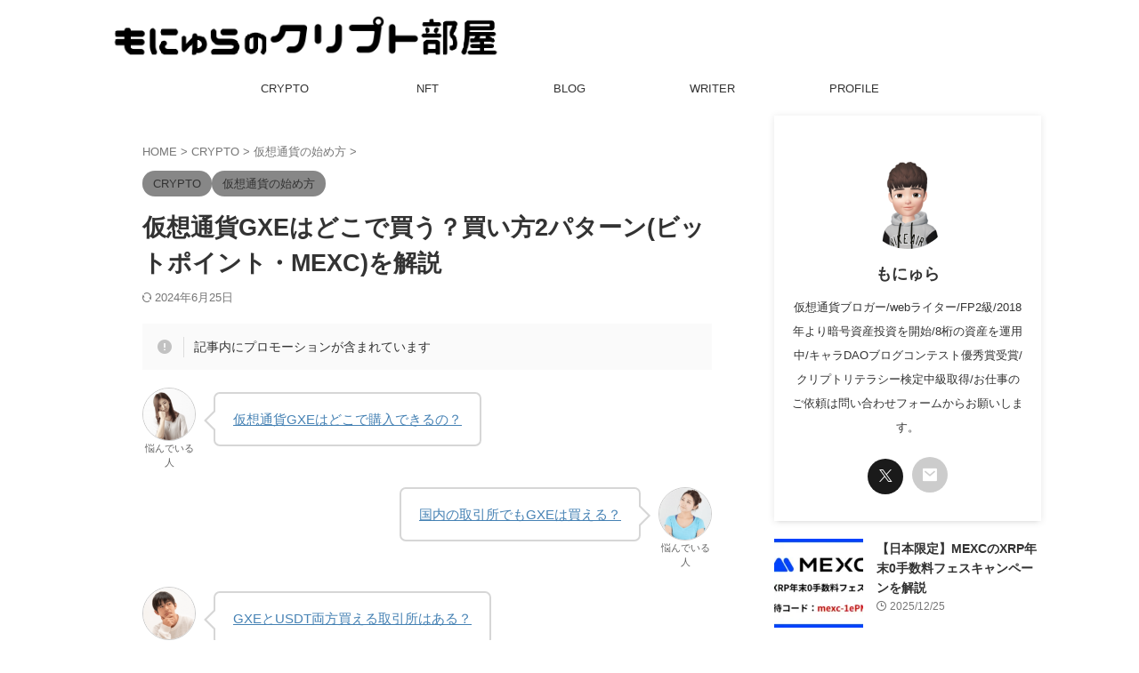

--- FILE ---
content_type: text/html; charset=UTF-8
request_url: https://crypto-bear.net/gxe-how-to-buy/
body_size: 32499
content:

<!DOCTYPE html>
<html dir="ltr" lang="ja" prefix="og: https://ogp.me/ns#" class="s-navi-search-overlay  toc-style-default">
	<!--<![endif]-->
	<head prefix="og: http://ogp.me/ns# fb: http://ogp.me/ns/fb# article: http://ogp.me/ns/article#">
		
	<!-- Global site tag (gtag.js) - Google Analytics -->
	<script async src="https://www.googletagmanager.com/gtag/js?id=G-15C20LM6QE"></script>
	<script>
	  window.dataLayer = window.dataLayer || [];
	  function gtag(){dataLayer.push(arguments);}
	  gtag('js', new Date());

	  gtag('config', 'G-15C20LM6QE');
	</script>
			<meta charset="UTF-8" >
		<meta name="viewport" content="width=device-width,initial-scale=1.0,user-scalable=no,viewport-fit=cover">
		<meta name="format-detection" content="telephone=no" >
		<meta name="referrer" content="no-referrer-when-downgrade"/>

		
		<link rel="alternate" type="application/rss+xml" title="もにゅらのクリプト部屋 RSS Feed" href="https://crypto-bear.net/feed/" />
		<link rel="pingback" href="https://crypto-bear.net/xmlrpc.php" >
		<!--[if lt IE 9]>
		<script src="https://crypto-bear.net/wp-content/themes/affinger/js/html5shiv.js"></script>
		<![endif]-->
				
		<!-- All in One SEO 4.9.2 - aioseo.com -->
	<meta name="description" content="記事内にプロモーションが含まれています 仮想通貨GXE(ゼノ)はPlay to EarnのスマホアプリPROJ" />
	<meta name="robots" content="max-image-preview:large" />
	<meta name="author" content="もにゅら"/>
	<meta name="google-site-verification" content="google-site-verification=n5xBElQ-yqjrkHAe0Zmbus9be92OBlVJlocPYf9COLM" />
	<link rel="canonical" href="https://crypto-bear.net/gxe-how-to-buy/" />
	<meta name="generator" content="All in One SEO (AIOSEO) 4.9.2" />
		<meta property="og:locale" content="ja_JP" />
		<meta property="og:site_name" content="もにゅらのクリプト部屋 - 仮想通貨×NFTブログ" />
		<meta property="og:type" content="article" />
		<meta property="og:title" content="仮想通貨GXEはどこで買う？買い方2パターン(ビットポイント・MEXC)を解説 - もにゅらのクリプト部屋" />
		<meta property="og:description" content="記事内にプロモーションが含まれています 仮想通貨GXE(ゼノ)はPlay to EarnのスマホアプリPROJ" />
		<meta property="og:url" content="https://crypto-bear.net/gxe-how-to-buy/" />
		<meta property="article:published_time" content="2023-06-22T03:19:25+00:00" />
		<meta property="article:modified_time" content="2024-06-24T20:25:10+00:00" />
		<meta name="twitter:card" content="summary_large_image" />
		<meta name="twitter:site" content="@monu_life" />
		<meta name="twitter:title" content="仮想通貨GXEはどこで買う？買い方2パターン(ビットポイント・MEXC)を解説 - もにゅらのクリプト部屋" />
		<meta name="twitter:description" content="記事内にプロモーションが含まれています 仮想通貨GXE(ゼノ)はPlay to EarnのスマホアプリPROJ" />
		<meta name="twitter:creator" content="@monu_life" />
		<script type="application/ld+json" class="aioseo-schema">
			{"@context":"https:\/\/schema.org","@graph":[{"@type":"BlogPosting","@id":"https:\/\/crypto-bear.net\/gxe-how-to-buy\/#blogposting","name":"\u4eee\u60f3\u901a\u8ca8GXE\u306f\u3069\u3053\u3067\u8cb7\u3046\uff1f\u8cb7\u3044\u65b92\u30d1\u30bf\u30fc\u30f3(\u30d3\u30c3\u30c8\u30dd\u30a4\u30f3\u30c8\u30fbMEXC)\u3092\u89e3\u8aac - \u3082\u306b\u3085\u3089\u306e\u30af\u30ea\u30d7\u30c8\u90e8\u5c4b","headline":"\u4eee\u60f3\u901a\u8ca8GXE\u306f\u3069\u3053\u3067\u8cb7\u3046\uff1f\u8cb7\u3044\u65b92\u30d1\u30bf\u30fc\u30f3(\u30d3\u30c3\u30c8\u30dd\u30a4\u30f3\u30c8\u30fbMEXC)\u3092\u89e3\u8aac","author":{"@id":"https:\/\/crypto-bear.net\/author\/monura\/#author"},"publisher":{"@id":"https:\/\/crypto-bear.net\/#person"},"image":{"@type":"ImageObject","url":"https:\/\/crypto-bear.net\/wp-content\/uploads\/2023\/06\/GXE-logo.png","width":200,"height":200,"caption":"GXE-logo"},"datePublished":"2023-06-22T12:19:25+09:00","dateModified":"2024-06-25T05:25:10+09:00","inLanguage":"ja","mainEntityOfPage":{"@id":"https:\/\/crypto-bear.net\/gxe-how-to-buy\/#webpage"},"isPartOf":{"@id":"https:\/\/crypto-bear.net\/gxe-how-to-buy\/#webpage"},"articleSection":"CRYPTO, \u4eee\u60f3\u901a\u8ca8\u306e\u59cb\u3081\u65b9, BITPOINT, MEXC, \u4eee\u60f3\u901a\u8ca8, \u6697\u53f7\u8cc7\u7523"},{"@type":"BreadcrumbList","@id":"https:\/\/crypto-bear.net\/gxe-how-to-buy\/#breadcrumblist","itemListElement":[{"@type":"ListItem","@id":"https:\/\/crypto-bear.net#listItem","position":1,"name":"\u30db\u30fc\u30e0","item":"https:\/\/crypto-bear.net","nextItem":{"@type":"ListItem","@id":"https:\/\/crypto-bear.net\/category\/crypto\/#listItem","name":"CRYPTO"}},{"@type":"ListItem","@id":"https:\/\/crypto-bear.net\/category\/crypto\/#listItem","position":2,"name":"CRYPTO","item":"https:\/\/crypto-bear.net\/category\/crypto\/","nextItem":{"@type":"ListItem","@id":"https:\/\/crypto-bear.net\/category\/crypto\/get_started\/#listItem","name":"\u4eee\u60f3\u901a\u8ca8\u306e\u59cb\u3081\u65b9"},"previousItem":{"@type":"ListItem","@id":"https:\/\/crypto-bear.net#listItem","name":"\u30db\u30fc\u30e0"}},{"@type":"ListItem","@id":"https:\/\/crypto-bear.net\/category\/crypto\/get_started\/#listItem","position":3,"name":"\u4eee\u60f3\u901a\u8ca8\u306e\u59cb\u3081\u65b9","item":"https:\/\/crypto-bear.net\/category\/crypto\/get_started\/","nextItem":{"@type":"ListItem","@id":"https:\/\/crypto-bear.net\/gxe-how-to-buy\/#listItem","name":"\u4eee\u60f3\u901a\u8ca8GXE\u306f\u3069\u3053\u3067\u8cb7\u3046\uff1f\u8cb7\u3044\u65b92\u30d1\u30bf\u30fc\u30f3(\u30d3\u30c3\u30c8\u30dd\u30a4\u30f3\u30c8\u30fbMEXC)\u3092\u89e3\u8aac"},"previousItem":{"@type":"ListItem","@id":"https:\/\/crypto-bear.net\/category\/crypto\/#listItem","name":"CRYPTO"}},{"@type":"ListItem","@id":"https:\/\/crypto-bear.net\/gxe-how-to-buy\/#listItem","position":4,"name":"\u4eee\u60f3\u901a\u8ca8GXE\u306f\u3069\u3053\u3067\u8cb7\u3046\uff1f\u8cb7\u3044\u65b92\u30d1\u30bf\u30fc\u30f3(\u30d3\u30c3\u30c8\u30dd\u30a4\u30f3\u30c8\u30fbMEXC)\u3092\u89e3\u8aac","previousItem":{"@type":"ListItem","@id":"https:\/\/crypto-bear.net\/category\/crypto\/get_started\/#listItem","name":"\u4eee\u60f3\u901a\u8ca8\u306e\u59cb\u3081\u65b9"}}]},{"@type":"Person","@id":"https:\/\/crypto-bear.net\/#person","name":"\u3082\u306b\u3085\u3089","image":{"@type":"ImageObject","@id":"https:\/\/crypto-bear.net\/gxe-how-to-buy\/#personImage","url":"https:\/\/secure.gravatar.com\/avatar\/1237684d684c130a2d3b0804b82507be56c4aea86b802df02efc30eb0499a7e7?s=96&d=mm&r=g","width":96,"height":96,"caption":"\u3082\u306b\u3085\u3089"}},{"@type":"Person","@id":"https:\/\/crypto-bear.net\/author\/monura\/#author","url":"https:\/\/crypto-bear.net\/author\/monura\/","name":"\u3082\u306b\u3085\u3089","image":{"@type":"ImageObject","@id":"https:\/\/crypto-bear.net\/gxe-how-to-buy\/#authorImage","url":"https:\/\/secure.gravatar.com\/avatar\/1237684d684c130a2d3b0804b82507be56c4aea86b802df02efc30eb0499a7e7?s=96&d=mm&r=g","width":96,"height":96,"caption":"\u3082\u306b\u3085\u3089"}},{"@type":"WebPage","@id":"https:\/\/crypto-bear.net\/gxe-how-to-buy\/#webpage","url":"https:\/\/crypto-bear.net\/gxe-how-to-buy\/","name":"\u4eee\u60f3\u901a\u8ca8GXE\u306f\u3069\u3053\u3067\u8cb7\u3046\uff1f\u8cb7\u3044\u65b92\u30d1\u30bf\u30fc\u30f3(\u30d3\u30c3\u30c8\u30dd\u30a4\u30f3\u30c8\u30fbMEXC)\u3092\u89e3\u8aac - \u3082\u306b\u3085\u3089\u306e\u30af\u30ea\u30d7\u30c8\u90e8\u5c4b","description":"\u8a18\u4e8b\u5185\u306b\u30d7\u30ed\u30e2\u30fc\u30b7\u30e7\u30f3\u304c\u542b\u307e\u308c\u3066\u3044\u307e\u3059 \u4eee\u60f3\u901a\u8ca8GXE(\u30bc\u30ce)\u306fPlay to Earn\u306e\u30b9\u30de\u30db\u30a2\u30d7\u30eaPROJ","inLanguage":"ja","isPartOf":{"@id":"https:\/\/crypto-bear.net\/#website"},"breadcrumb":{"@id":"https:\/\/crypto-bear.net\/gxe-how-to-buy\/#breadcrumblist"},"author":{"@id":"https:\/\/crypto-bear.net\/author\/monura\/#author"},"creator":{"@id":"https:\/\/crypto-bear.net\/author\/monura\/#author"},"image":{"@type":"ImageObject","url":"https:\/\/crypto-bear.net\/wp-content\/uploads\/2023\/06\/GXE-logo.png","@id":"https:\/\/crypto-bear.net\/gxe-how-to-buy\/#mainImage","width":200,"height":200,"caption":"GXE-logo"},"primaryImageOfPage":{"@id":"https:\/\/crypto-bear.net\/gxe-how-to-buy\/#mainImage"},"datePublished":"2023-06-22T12:19:25+09:00","dateModified":"2024-06-25T05:25:10+09:00"},{"@type":"WebSite","@id":"https:\/\/crypto-bear.net\/#website","url":"https:\/\/crypto-bear.net\/","name":"\u3082\u306b\u3085\u3089\u306e\u30af\u30ea\u30d7\u30c8\u90e8\u5c4b","description":"\u4eee\u60f3\u901a\u8ca8\u00d7NFT\u30d6\u30ed\u30b0","inLanguage":"ja","publisher":{"@id":"https:\/\/crypto-bear.net\/#person"}}]}
		</script>
		<!-- All in One SEO -->

<title>仮想通貨GXEはどこで買う？買い方2パターン(ビットポイント・MEXC)を解説 - もにゅらのクリプト部屋</title>
<link rel="alternate" title="oEmbed (JSON)" type="application/json+oembed" href="https://crypto-bear.net/wp-json/oembed/1.0/embed?url=https%3A%2F%2Fcrypto-bear.net%2Fgxe-how-to-buy%2F" />
<link rel="alternate" title="oEmbed (XML)" type="text/xml+oembed" href="https://crypto-bear.net/wp-json/oembed/1.0/embed?url=https%3A%2F%2Fcrypto-bear.net%2Fgxe-how-to-buy%2F&#038;format=xml" />
		<!-- This site uses the Google Analytics by MonsterInsights plugin v9.11.0 - Using Analytics tracking - https://www.monsterinsights.com/ -->
							<script src="//www.googletagmanager.com/gtag/js?id=G-GNB6MDGVG6"  data-cfasync="false" data-wpfc-render="false" type="text/javascript" async></script>
			<script data-cfasync="false" data-wpfc-render="false" type="text/javascript">
				var mi_version = '9.11.0';
				var mi_track_user = true;
				var mi_no_track_reason = '';
								var MonsterInsightsDefaultLocations = {"page_location":"https:\/\/crypto-bear.net\/gxe-how-to-buy\/"};
								if ( typeof MonsterInsightsPrivacyGuardFilter === 'function' ) {
					var MonsterInsightsLocations = (typeof MonsterInsightsExcludeQuery === 'object') ? MonsterInsightsPrivacyGuardFilter( MonsterInsightsExcludeQuery ) : MonsterInsightsPrivacyGuardFilter( MonsterInsightsDefaultLocations );
				} else {
					var MonsterInsightsLocations = (typeof MonsterInsightsExcludeQuery === 'object') ? MonsterInsightsExcludeQuery : MonsterInsightsDefaultLocations;
				}

								var disableStrs = [
										'ga-disable-G-GNB6MDGVG6',
									];

				/* Function to detect opted out users */
				function __gtagTrackerIsOptedOut() {
					for (var index = 0; index < disableStrs.length; index++) {
						if (document.cookie.indexOf(disableStrs[index] + '=true') > -1) {
							return true;
						}
					}

					return false;
				}

				/* Disable tracking if the opt-out cookie exists. */
				if (__gtagTrackerIsOptedOut()) {
					for (var index = 0; index < disableStrs.length; index++) {
						window[disableStrs[index]] = true;
					}
				}

				/* Opt-out function */
				function __gtagTrackerOptout() {
					for (var index = 0; index < disableStrs.length; index++) {
						document.cookie = disableStrs[index] + '=true; expires=Thu, 31 Dec 2099 23:59:59 UTC; path=/';
						window[disableStrs[index]] = true;
					}
				}

				if ('undefined' === typeof gaOptout) {
					function gaOptout() {
						__gtagTrackerOptout();
					}
				}
								window.dataLayer = window.dataLayer || [];

				window.MonsterInsightsDualTracker = {
					helpers: {},
					trackers: {},
				};
				if (mi_track_user) {
					function __gtagDataLayer() {
						dataLayer.push(arguments);
					}

					function __gtagTracker(type, name, parameters) {
						if (!parameters) {
							parameters = {};
						}

						if (parameters.send_to) {
							__gtagDataLayer.apply(null, arguments);
							return;
						}

						if (type === 'event') {
														parameters.send_to = monsterinsights_frontend.v4_id;
							var hookName = name;
							if (typeof parameters['event_category'] !== 'undefined') {
								hookName = parameters['event_category'] + ':' + name;
							}

							if (typeof MonsterInsightsDualTracker.trackers[hookName] !== 'undefined') {
								MonsterInsightsDualTracker.trackers[hookName](parameters);
							} else {
								__gtagDataLayer('event', name, parameters);
							}
							
						} else {
							__gtagDataLayer.apply(null, arguments);
						}
					}

					__gtagTracker('js', new Date());
					__gtagTracker('set', {
						'developer_id.dZGIzZG': true,
											});
					if ( MonsterInsightsLocations.page_location ) {
						__gtagTracker('set', MonsterInsightsLocations);
					}
										__gtagTracker('config', 'G-GNB6MDGVG6', {"forceSSL":"true","link_attribution":"true"} );
										window.gtag = __gtagTracker;										(function () {
						/* https://developers.google.com/analytics/devguides/collection/analyticsjs/ */
						/* ga and __gaTracker compatibility shim. */
						var noopfn = function () {
							return null;
						};
						var newtracker = function () {
							return new Tracker();
						};
						var Tracker = function () {
							return null;
						};
						var p = Tracker.prototype;
						p.get = noopfn;
						p.set = noopfn;
						p.send = function () {
							var args = Array.prototype.slice.call(arguments);
							args.unshift('send');
							__gaTracker.apply(null, args);
						};
						var __gaTracker = function () {
							var len = arguments.length;
							if (len === 0) {
								return;
							}
							var f = arguments[len - 1];
							if (typeof f !== 'object' || f === null || typeof f.hitCallback !== 'function') {
								if ('send' === arguments[0]) {
									var hitConverted, hitObject = false, action;
									if ('event' === arguments[1]) {
										if ('undefined' !== typeof arguments[3]) {
											hitObject = {
												'eventAction': arguments[3],
												'eventCategory': arguments[2],
												'eventLabel': arguments[4],
												'value': arguments[5] ? arguments[5] : 1,
											}
										}
									}
									if ('pageview' === arguments[1]) {
										if ('undefined' !== typeof arguments[2]) {
											hitObject = {
												'eventAction': 'page_view',
												'page_path': arguments[2],
											}
										}
									}
									if (typeof arguments[2] === 'object') {
										hitObject = arguments[2];
									}
									if (typeof arguments[5] === 'object') {
										Object.assign(hitObject, arguments[5]);
									}
									if ('undefined' !== typeof arguments[1].hitType) {
										hitObject = arguments[1];
										if ('pageview' === hitObject.hitType) {
											hitObject.eventAction = 'page_view';
										}
									}
									if (hitObject) {
										action = 'timing' === arguments[1].hitType ? 'timing_complete' : hitObject.eventAction;
										hitConverted = mapArgs(hitObject);
										__gtagTracker('event', action, hitConverted);
									}
								}
								return;
							}

							function mapArgs(args) {
								var arg, hit = {};
								var gaMap = {
									'eventCategory': 'event_category',
									'eventAction': 'event_action',
									'eventLabel': 'event_label',
									'eventValue': 'event_value',
									'nonInteraction': 'non_interaction',
									'timingCategory': 'event_category',
									'timingVar': 'name',
									'timingValue': 'value',
									'timingLabel': 'event_label',
									'page': 'page_path',
									'location': 'page_location',
									'title': 'page_title',
									'referrer' : 'page_referrer',
								};
								for (arg in args) {
																		if (!(!args.hasOwnProperty(arg) || !gaMap.hasOwnProperty(arg))) {
										hit[gaMap[arg]] = args[arg];
									} else {
										hit[arg] = args[arg];
									}
								}
								return hit;
							}

							try {
								f.hitCallback();
							} catch (ex) {
							}
						};
						__gaTracker.create = newtracker;
						__gaTracker.getByName = newtracker;
						__gaTracker.getAll = function () {
							return [];
						};
						__gaTracker.remove = noopfn;
						__gaTracker.loaded = true;
						window['__gaTracker'] = __gaTracker;
					})();
									} else {
										console.log("");
					(function () {
						function __gtagTracker() {
							return null;
						}

						window['__gtagTracker'] = __gtagTracker;
						window['gtag'] = __gtagTracker;
					})();
									}
			</script>
							<!-- / Google Analytics by MonsterInsights -->
		<style id='wp-img-auto-sizes-contain-inline-css' type='text/css'>
img:is([sizes=auto i],[sizes^="auto," i]){contain-intrinsic-size:3000px 1500px}
/*# sourceURL=wp-img-auto-sizes-contain-inline-css */
</style>
<style id='wp-emoji-styles-inline-css' type='text/css'>

	img.wp-smiley, img.emoji {
		display: inline !important;
		border: none !important;
		box-shadow: none !important;
		height: 1em !important;
		width: 1em !important;
		margin: 0 0.07em !important;
		vertical-align: -0.1em !important;
		background: none !important;
		padding: 0 !important;
	}
/*# sourceURL=wp-emoji-styles-inline-css */
</style>
<style id='wp-block-library-inline-css' type='text/css'>
:root{--wp-block-synced-color:#7a00df;--wp-block-synced-color--rgb:122,0,223;--wp-bound-block-color:var(--wp-block-synced-color);--wp-editor-canvas-background:#ddd;--wp-admin-theme-color:#007cba;--wp-admin-theme-color--rgb:0,124,186;--wp-admin-theme-color-darker-10:#006ba1;--wp-admin-theme-color-darker-10--rgb:0,107,160.5;--wp-admin-theme-color-darker-20:#005a87;--wp-admin-theme-color-darker-20--rgb:0,90,135;--wp-admin-border-width-focus:2px}@media (min-resolution:192dpi){:root{--wp-admin-border-width-focus:1.5px}}.wp-element-button{cursor:pointer}:root .has-very-light-gray-background-color{background-color:#eee}:root .has-very-dark-gray-background-color{background-color:#313131}:root .has-very-light-gray-color{color:#eee}:root .has-very-dark-gray-color{color:#313131}:root .has-vivid-green-cyan-to-vivid-cyan-blue-gradient-background{background:linear-gradient(135deg,#00d084,#0693e3)}:root .has-purple-crush-gradient-background{background:linear-gradient(135deg,#34e2e4,#4721fb 50%,#ab1dfe)}:root .has-hazy-dawn-gradient-background{background:linear-gradient(135deg,#faaca8,#dad0ec)}:root .has-subdued-olive-gradient-background{background:linear-gradient(135deg,#fafae1,#67a671)}:root .has-atomic-cream-gradient-background{background:linear-gradient(135deg,#fdd79a,#004a59)}:root .has-nightshade-gradient-background{background:linear-gradient(135deg,#330968,#31cdcf)}:root .has-midnight-gradient-background{background:linear-gradient(135deg,#020381,#2874fc)}:root{--wp--preset--font-size--normal:16px;--wp--preset--font-size--huge:42px}.has-regular-font-size{font-size:1em}.has-larger-font-size{font-size:2.625em}.has-normal-font-size{font-size:var(--wp--preset--font-size--normal)}.has-huge-font-size{font-size:var(--wp--preset--font-size--huge)}.has-text-align-center{text-align:center}.has-text-align-left{text-align:left}.has-text-align-right{text-align:right}.has-fit-text{white-space:nowrap!important}#end-resizable-editor-section{display:none}.aligncenter{clear:both}.items-justified-left{justify-content:flex-start}.items-justified-center{justify-content:center}.items-justified-right{justify-content:flex-end}.items-justified-space-between{justify-content:space-between}.screen-reader-text{border:0;clip-path:inset(50%);height:1px;margin:-1px;overflow:hidden;padding:0;position:absolute;width:1px;word-wrap:normal!important}.screen-reader-text:focus{background-color:#ddd;clip-path:none;color:#444;display:block;font-size:1em;height:auto;left:5px;line-height:normal;padding:15px 23px 14px;text-decoration:none;top:5px;width:auto;z-index:100000}html :where(.has-border-color){border-style:solid}html :where([style*=border-top-color]){border-top-style:solid}html :where([style*=border-right-color]){border-right-style:solid}html :where([style*=border-bottom-color]){border-bottom-style:solid}html :where([style*=border-left-color]){border-left-style:solid}html :where([style*=border-width]){border-style:solid}html :where([style*=border-top-width]){border-top-style:solid}html :where([style*=border-right-width]){border-right-style:solid}html :where([style*=border-bottom-width]){border-bottom-style:solid}html :where([style*=border-left-width]){border-left-style:solid}html :where(img[class*=wp-image-]){height:auto;max-width:100%}:where(figure){margin:0 0 1em}html :where(.is-position-sticky){--wp-admin--admin-bar--position-offset:var(--wp-admin--admin-bar--height,0px)}@media screen and (max-width:600px){html :where(.is-position-sticky){--wp-admin--admin-bar--position-offset:0px}}

/*# sourceURL=wp-block-library-inline-css */
</style><style id='wp-block-archives-inline-css' type='text/css'>
.wp-block-archives{box-sizing:border-box}.wp-block-archives-dropdown label{display:block}
/*# sourceURL=https://crypto-bear.net/wp-includes/blocks/archives/style.min.css */
</style>
<style id='wp-block-categories-inline-css' type='text/css'>
.wp-block-categories{box-sizing:border-box}.wp-block-categories.alignleft{margin-right:2em}.wp-block-categories.alignright{margin-left:2em}.wp-block-categories.wp-block-categories-dropdown.aligncenter{text-align:center}.wp-block-categories .wp-block-categories__label{display:block;width:100%}
/*# sourceURL=https://crypto-bear.net/wp-includes/blocks/categories/style.min.css */
</style>
<style id='wp-block-heading-inline-css' type='text/css'>
h1:where(.wp-block-heading).has-background,h2:where(.wp-block-heading).has-background,h3:where(.wp-block-heading).has-background,h4:where(.wp-block-heading).has-background,h5:where(.wp-block-heading).has-background,h6:where(.wp-block-heading).has-background{padding:1.25em 2.375em}h1.has-text-align-left[style*=writing-mode]:where([style*=vertical-lr]),h1.has-text-align-right[style*=writing-mode]:where([style*=vertical-rl]),h2.has-text-align-left[style*=writing-mode]:where([style*=vertical-lr]),h2.has-text-align-right[style*=writing-mode]:where([style*=vertical-rl]),h3.has-text-align-left[style*=writing-mode]:where([style*=vertical-lr]),h3.has-text-align-right[style*=writing-mode]:where([style*=vertical-rl]),h4.has-text-align-left[style*=writing-mode]:where([style*=vertical-lr]),h4.has-text-align-right[style*=writing-mode]:where([style*=vertical-rl]),h5.has-text-align-left[style*=writing-mode]:where([style*=vertical-lr]),h5.has-text-align-right[style*=writing-mode]:where([style*=vertical-rl]),h6.has-text-align-left[style*=writing-mode]:where([style*=vertical-lr]),h6.has-text-align-right[style*=writing-mode]:where([style*=vertical-rl]){rotate:180deg}
/*# sourceURL=https://crypto-bear.net/wp-includes/blocks/heading/style.min.css */
</style>
<style id='wp-block-image-inline-css' type='text/css'>
.wp-block-image>a,.wp-block-image>figure>a{display:inline-block}.wp-block-image img{box-sizing:border-box;height:auto;max-width:100%;vertical-align:bottom}@media not (prefers-reduced-motion){.wp-block-image img.hide{visibility:hidden}.wp-block-image img.show{animation:show-content-image .4s}}.wp-block-image[style*=border-radius] img,.wp-block-image[style*=border-radius]>a{border-radius:inherit}.wp-block-image.has-custom-border img{box-sizing:border-box}.wp-block-image.aligncenter{text-align:center}.wp-block-image.alignfull>a,.wp-block-image.alignwide>a{width:100%}.wp-block-image.alignfull img,.wp-block-image.alignwide img{height:auto;width:100%}.wp-block-image .aligncenter,.wp-block-image .alignleft,.wp-block-image .alignright,.wp-block-image.aligncenter,.wp-block-image.alignleft,.wp-block-image.alignright{display:table}.wp-block-image .aligncenter>figcaption,.wp-block-image .alignleft>figcaption,.wp-block-image .alignright>figcaption,.wp-block-image.aligncenter>figcaption,.wp-block-image.alignleft>figcaption,.wp-block-image.alignright>figcaption{caption-side:bottom;display:table-caption}.wp-block-image .alignleft{float:left;margin:.5em 1em .5em 0}.wp-block-image .alignright{float:right;margin:.5em 0 .5em 1em}.wp-block-image .aligncenter{margin-left:auto;margin-right:auto}.wp-block-image :where(figcaption){margin-bottom:1em;margin-top:.5em}.wp-block-image.is-style-circle-mask img{border-radius:9999px}@supports ((-webkit-mask-image:none) or (mask-image:none)) or (-webkit-mask-image:none){.wp-block-image.is-style-circle-mask img{border-radius:0;-webkit-mask-image:url('data:image/svg+xml;utf8,<svg viewBox="0 0 100 100" xmlns="http://www.w3.org/2000/svg"><circle cx="50" cy="50" r="50"/></svg>');mask-image:url('data:image/svg+xml;utf8,<svg viewBox="0 0 100 100" xmlns="http://www.w3.org/2000/svg"><circle cx="50" cy="50" r="50"/></svg>');mask-mode:alpha;-webkit-mask-position:center;mask-position:center;-webkit-mask-repeat:no-repeat;mask-repeat:no-repeat;-webkit-mask-size:contain;mask-size:contain}}:root :where(.wp-block-image.is-style-rounded img,.wp-block-image .is-style-rounded img){border-radius:9999px}.wp-block-image figure{margin:0}.wp-lightbox-container{display:flex;flex-direction:column;position:relative}.wp-lightbox-container img{cursor:zoom-in}.wp-lightbox-container img:hover+button{opacity:1}.wp-lightbox-container button{align-items:center;backdrop-filter:blur(16px) saturate(180%);background-color:#5a5a5a40;border:none;border-radius:4px;cursor:zoom-in;display:flex;height:20px;justify-content:center;opacity:0;padding:0;position:absolute;right:16px;text-align:center;top:16px;width:20px;z-index:100}@media not (prefers-reduced-motion){.wp-lightbox-container button{transition:opacity .2s ease}}.wp-lightbox-container button:focus-visible{outline:3px auto #5a5a5a40;outline:3px auto -webkit-focus-ring-color;outline-offset:3px}.wp-lightbox-container button:hover{cursor:pointer;opacity:1}.wp-lightbox-container button:focus{opacity:1}.wp-lightbox-container button:focus,.wp-lightbox-container button:hover,.wp-lightbox-container button:not(:hover):not(:active):not(.has-background){background-color:#5a5a5a40;border:none}.wp-lightbox-overlay{box-sizing:border-box;cursor:zoom-out;height:100vh;left:0;overflow:hidden;position:fixed;top:0;visibility:hidden;width:100%;z-index:100000}.wp-lightbox-overlay .close-button{align-items:center;cursor:pointer;display:flex;justify-content:center;min-height:40px;min-width:40px;padding:0;position:absolute;right:calc(env(safe-area-inset-right) + 16px);top:calc(env(safe-area-inset-top) + 16px);z-index:5000000}.wp-lightbox-overlay .close-button:focus,.wp-lightbox-overlay .close-button:hover,.wp-lightbox-overlay .close-button:not(:hover):not(:active):not(.has-background){background:none;border:none}.wp-lightbox-overlay .lightbox-image-container{height:var(--wp--lightbox-container-height);left:50%;overflow:hidden;position:absolute;top:50%;transform:translate(-50%,-50%);transform-origin:top left;width:var(--wp--lightbox-container-width);z-index:9999999999}.wp-lightbox-overlay .wp-block-image{align-items:center;box-sizing:border-box;display:flex;height:100%;justify-content:center;margin:0;position:relative;transform-origin:0 0;width:100%;z-index:3000000}.wp-lightbox-overlay .wp-block-image img{height:var(--wp--lightbox-image-height);min-height:var(--wp--lightbox-image-height);min-width:var(--wp--lightbox-image-width);width:var(--wp--lightbox-image-width)}.wp-lightbox-overlay .wp-block-image figcaption{display:none}.wp-lightbox-overlay button{background:none;border:none}.wp-lightbox-overlay .scrim{background-color:#fff;height:100%;opacity:.9;position:absolute;width:100%;z-index:2000000}.wp-lightbox-overlay.active{visibility:visible}@media not (prefers-reduced-motion){.wp-lightbox-overlay.active{animation:turn-on-visibility .25s both}.wp-lightbox-overlay.active img{animation:turn-on-visibility .35s both}.wp-lightbox-overlay.show-closing-animation:not(.active){animation:turn-off-visibility .35s both}.wp-lightbox-overlay.show-closing-animation:not(.active) img{animation:turn-off-visibility .25s both}.wp-lightbox-overlay.zoom.active{animation:none;opacity:1;visibility:visible}.wp-lightbox-overlay.zoom.active .lightbox-image-container{animation:lightbox-zoom-in .4s}.wp-lightbox-overlay.zoom.active .lightbox-image-container img{animation:none}.wp-lightbox-overlay.zoom.active .scrim{animation:turn-on-visibility .4s forwards}.wp-lightbox-overlay.zoom.show-closing-animation:not(.active){animation:none}.wp-lightbox-overlay.zoom.show-closing-animation:not(.active) .lightbox-image-container{animation:lightbox-zoom-out .4s}.wp-lightbox-overlay.zoom.show-closing-animation:not(.active) .lightbox-image-container img{animation:none}.wp-lightbox-overlay.zoom.show-closing-animation:not(.active) .scrim{animation:turn-off-visibility .4s forwards}}@keyframes show-content-image{0%{visibility:hidden}99%{visibility:hidden}to{visibility:visible}}@keyframes turn-on-visibility{0%{opacity:0}to{opacity:1}}@keyframes turn-off-visibility{0%{opacity:1;visibility:visible}99%{opacity:0;visibility:visible}to{opacity:0;visibility:hidden}}@keyframes lightbox-zoom-in{0%{transform:translate(calc((-100vw + var(--wp--lightbox-scrollbar-width))/2 + var(--wp--lightbox-initial-left-position)),calc(-50vh + var(--wp--lightbox-initial-top-position))) scale(var(--wp--lightbox-scale))}to{transform:translate(-50%,-50%) scale(1)}}@keyframes lightbox-zoom-out{0%{transform:translate(-50%,-50%) scale(1);visibility:visible}99%{visibility:visible}to{transform:translate(calc((-100vw + var(--wp--lightbox-scrollbar-width))/2 + var(--wp--lightbox-initial-left-position)),calc(-50vh + var(--wp--lightbox-initial-top-position))) scale(var(--wp--lightbox-scale));visibility:hidden}}
/*# sourceURL=https://crypto-bear.net/wp-includes/blocks/image/style.min.css */
</style>
<style id='wp-block-list-inline-css' type='text/css'>
ol,ul{box-sizing:border-box}:root :where(.wp-block-list.has-background){padding:1.25em 2.375em}
/*# sourceURL=https://crypto-bear.net/wp-includes/blocks/list/style.min.css */
</style>
<style id='wp-block-group-inline-css' type='text/css'>
.wp-block-group{box-sizing:border-box}:where(.wp-block-group.wp-block-group-is-layout-constrained){position:relative}
/*# sourceURL=https://crypto-bear.net/wp-includes/blocks/group/style.min.css */
</style>
<style id='wp-block-paragraph-inline-css' type='text/css'>
.is-small-text{font-size:.875em}.is-regular-text{font-size:1em}.is-large-text{font-size:2.25em}.is-larger-text{font-size:3em}.has-drop-cap:not(:focus):first-letter{float:left;font-size:8.4em;font-style:normal;font-weight:100;line-height:.68;margin:.05em .1em 0 0;text-transform:uppercase}body.rtl .has-drop-cap:not(:focus):first-letter{float:none;margin-left:.1em}p.has-drop-cap.has-background{overflow:hidden}:root :where(p.has-background){padding:1.25em 2.375em}:where(p.has-text-color:not(.has-link-color)) a{color:inherit}p.has-text-align-left[style*="writing-mode:vertical-lr"],p.has-text-align-right[style*="writing-mode:vertical-rl"]{rotate:180deg}
/*# sourceURL=https://crypto-bear.net/wp-includes/blocks/paragraph/style.min.css */
</style>
<style id='wp-block-table-inline-css' type='text/css'>
.wp-block-table{overflow-x:auto}.wp-block-table table{border-collapse:collapse;width:100%}.wp-block-table thead{border-bottom:3px solid}.wp-block-table tfoot{border-top:3px solid}.wp-block-table td,.wp-block-table th{border:1px solid;padding:.5em}.wp-block-table .has-fixed-layout{table-layout:fixed;width:100%}.wp-block-table .has-fixed-layout td,.wp-block-table .has-fixed-layout th{word-break:break-word}.wp-block-table.aligncenter,.wp-block-table.alignleft,.wp-block-table.alignright{display:table;width:auto}.wp-block-table.aligncenter td,.wp-block-table.aligncenter th,.wp-block-table.alignleft td,.wp-block-table.alignleft th,.wp-block-table.alignright td,.wp-block-table.alignright th{word-break:break-word}.wp-block-table .has-subtle-light-gray-background-color{background-color:#f3f4f5}.wp-block-table .has-subtle-pale-green-background-color{background-color:#e9fbe5}.wp-block-table .has-subtle-pale-blue-background-color{background-color:#e7f5fe}.wp-block-table .has-subtle-pale-pink-background-color{background-color:#fcf0ef}.wp-block-table.is-style-stripes{background-color:initial;border-collapse:inherit;border-spacing:0}.wp-block-table.is-style-stripes tbody tr:nth-child(odd){background-color:#f0f0f0}.wp-block-table.is-style-stripes.has-subtle-light-gray-background-color tbody tr:nth-child(odd){background-color:#f3f4f5}.wp-block-table.is-style-stripes.has-subtle-pale-green-background-color tbody tr:nth-child(odd){background-color:#e9fbe5}.wp-block-table.is-style-stripes.has-subtle-pale-blue-background-color tbody tr:nth-child(odd){background-color:#e7f5fe}.wp-block-table.is-style-stripes.has-subtle-pale-pink-background-color tbody tr:nth-child(odd){background-color:#fcf0ef}.wp-block-table.is-style-stripes td,.wp-block-table.is-style-stripes th{border-color:#0000}.wp-block-table.is-style-stripes{border-bottom:1px solid #f0f0f0}.wp-block-table .has-border-color td,.wp-block-table .has-border-color th,.wp-block-table .has-border-color tr,.wp-block-table .has-border-color>*{border-color:inherit}.wp-block-table table[style*=border-top-color] tr:first-child,.wp-block-table table[style*=border-top-color] tr:first-child td,.wp-block-table table[style*=border-top-color] tr:first-child th,.wp-block-table table[style*=border-top-color]>*,.wp-block-table table[style*=border-top-color]>* td,.wp-block-table table[style*=border-top-color]>* th{border-top-color:inherit}.wp-block-table table[style*=border-top-color] tr:not(:first-child){border-top-color:initial}.wp-block-table table[style*=border-right-color] td:last-child,.wp-block-table table[style*=border-right-color] th,.wp-block-table table[style*=border-right-color] tr,.wp-block-table table[style*=border-right-color]>*{border-right-color:inherit}.wp-block-table table[style*=border-bottom-color] tr:last-child,.wp-block-table table[style*=border-bottom-color] tr:last-child td,.wp-block-table table[style*=border-bottom-color] tr:last-child th,.wp-block-table table[style*=border-bottom-color]>*,.wp-block-table table[style*=border-bottom-color]>* td,.wp-block-table table[style*=border-bottom-color]>* th{border-bottom-color:inherit}.wp-block-table table[style*=border-bottom-color] tr:not(:last-child){border-bottom-color:initial}.wp-block-table table[style*=border-left-color] td:first-child,.wp-block-table table[style*=border-left-color] th,.wp-block-table table[style*=border-left-color] tr,.wp-block-table table[style*=border-left-color]>*{border-left-color:inherit}.wp-block-table table[style*=border-style] td,.wp-block-table table[style*=border-style] th,.wp-block-table table[style*=border-style] tr,.wp-block-table table[style*=border-style]>*{border-style:inherit}.wp-block-table table[style*=border-width] td,.wp-block-table table[style*=border-width] th,.wp-block-table table[style*=border-width] tr,.wp-block-table table[style*=border-width]>*{border-style:inherit;border-width:inherit}
/*# sourceURL=https://crypto-bear.net/wp-includes/blocks/table/style.min.css */
</style>
<style id='global-styles-inline-css' type='text/css'>
:root{--wp--preset--aspect-ratio--square: 1;--wp--preset--aspect-ratio--4-3: 4/3;--wp--preset--aspect-ratio--3-4: 3/4;--wp--preset--aspect-ratio--3-2: 3/2;--wp--preset--aspect-ratio--2-3: 2/3;--wp--preset--aspect-ratio--16-9: 16/9;--wp--preset--aspect-ratio--9-16: 9/16;--wp--preset--color--black: #000000;--wp--preset--color--cyan-bluish-gray: #abb8c3;--wp--preset--color--white: #ffffff;--wp--preset--color--pale-pink: #f78da7;--wp--preset--color--vivid-red: #cf2e2e;--wp--preset--color--luminous-vivid-orange: #ff6900;--wp--preset--color--luminous-vivid-amber: #fcb900;--wp--preset--color--light-green-cyan: #eefaff;--wp--preset--color--vivid-green-cyan: #00d084;--wp--preset--color--pale-cyan-blue: #8ed1fc;--wp--preset--color--vivid-cyan-blue: #0693e3;--wp--preset--color--vivid-purple: #9b51e0;--wp--preset--color--soft-red: #e92f3d;--wp--preset--color--light-grayish-red: #fdf0f2;--wp--preset--color--vivid-yellow: #ffc107;--wp--preset--color--very-pale-yellow: #fffde7;--wp--preset--color--very-light-gray: #fafafa;--wp--preset--color--very-dark-gray: #313131;--wp--preset--color--original-color-a: ;--wp--preset--color--original-color-b: ;--wp--preset--color--original-color-c: #fafafa;--wp--preset--color--original-color-d: #333;--wp--preset--gradient--vivid-cyan-blue-to-vivid-purple: linear-gradient(135deg,rgb(6,147,227) 0%,rgb(155,81,224) 100%);--wp--preset--gradient--light-green-cyan-to-vivid-green-cyan: linear-gradient(135deg,rgb(122,220,180) 0%,rgb(0,208,130) 100%);--wp--preset--gradient--luminous-vivid-amber-to-luminous-vivid-orange: linear-gradient(135deg,rgb(252,185,0) 0%,rgb(255,105,0) 100%);--wp--preset--gradient--luminous-vivid-orange-to-vivid-red: linear-gradient(135deg,rgb(255,105,0) 0%,rgb(207,46,46) 100%);--wp--preset--gradient--very-light-gray-to-cyan-bluish-gray: linear-gradient(135deg,rgb(238,238,238) 0%,rgb(169,184,195) 100%);--wp--preset--gradient--cool-to-warm-spectrum: linear-gradient(135deg,rgb(74,234,220) 0%,rgb(151,120,209) 20%,rgb(207,42,186) 40%,rgb(238,44,130) 60%,rgb(251,105,98) 80%,rgb(254,248,76) 100%);--wp--preset--gradient--blush-light-purple: linear-gradient(135deg,rgb(255,206,236) 0%,rgb(152,150,240) 100%);--wp--preset--gradient--blush-bordeaux: linear-gradient(135deg,rgb(254,205,165) 0%,rgb(254,45,45) 50%,rgb(107,0,62) 100%);--wp--preset--gradient--luminous-dusk: linear-gradient(135deg,rgb(255,203,112) 0%,rgb(199,81,192) 50%,rgb(65,88,208) 100%);--wp--preset--gradient--pale-ocean: linear-gradient(135deg,rgb(255,245,203) 0%,rgb(182,227,212) 50%,rgb(51,167,181) 100%);--wp--preset--gradient--electric-grass: linear-gradient(135deg,rgb(202,248,128) 0%,rgb(113,206,126) 100%);--wp--preset--gradient--midnight: linear-gradient(135deg,rgb(2,3,129) 0%,rgb(40,116,252) 100%);--wp--preset--font-size--small: .8em;--wp--preset--font-size--medium: 20px;--wp--preset--font-size--large: 1.5em;--wp--preset--font-size--x-large: 42px;--wp--preset--font-size--st-regular: 1em;--wp--preset--font-size--huge: 3em;--wp--preset--spacing--20: 0.44rem;--wp--preset--spacing--30: 0.67rem;--wp--preset--spacing--40: 1rem;--wp--preset--spacing--50: 1.5rem;--wp--preset--spacing--60: 2.25rem;--wp--preset--spacing--70: 3.38rem;--wp--preset--spacing--80: 5.06rem;--wp--preset--spacing--af-spacing-ss: 5px;--wp--preset--spacing--af-spacing-s: 10px;--wp--preset--spacing--af-spacing-m: 20px;--wp--preset--spacing--af-spacing-l: 40px;--wp--preset--spacing--af-spacing-ll: 60px;--wp--preset--spacing--af-spacing-xl: 80px;--wp--preset--spacing--af-spacing-xxl: 100px;--wp--preset--shadow--natural: 6px 6px 9px rgba(0, 0, 0, 0.2);--wp--preset--shadow--deep: 12px 12px 50px rgba(0, 0, 0, 0.4);--wp--preset--shadow--sharp: 6px 6px 0px rgba(0, 0, 0, 0.2);--wp--preset--shadow--outlined: 6px 6px 0px -3px rgb(255, 255, 255), 6px 6px rgb(0, 0, 0);--wp--preset--shadow--crisp: 6px 6px 0px rgb(0, 0, 0);}:where(.is-layout-flex){gap: 0.5em;}:where(.is-layout-grid){gap: 0.5em;}body .is-layout-flex{display: flex;}.is-layout-flex{flex-wrap: wrap;align-items: center;}.is-layout-flex > :is(*, div){margin: 0;}body .is-layout-grid{display: grid;}.is-layout-grid > :is(*, div){margin: 0;}:where(.wp-block-columns.is-layout-flex){gap: 2em;}:where(.wp-block-columns.is-layout-grid){gap: 2em;}:where(.wp-block-post-template.is-layout-flex){gap: 1.25em;}:where(.wp-block-post-template.is-layout-grid){gap: 1.25em;}.has-black-color{color: var(--wp--preset--color--black) !important;}.has-cyan-bluish-gray-color{color: var(--wp--preset--color--cyan-bluish-gray) !important;}.has-white-color{color: var(--wp--preset--color--white) !important;}.has-pale-pink-color{color: var(--wp--preset--color--pale-pink) !important;}.has-vivid-red-color{color: var(--wp--preset--color--vivid-red) !important;}.has-luminous-vivid-orange-color{color: var(--wp--preset--color--luminous-vivid-orange) !important;}.has-luminous-vivid-amber-color{color: var(--wp--preset--color--luminous-vivid-amber) !important;}.has-light-green-cyan-color{color: var(--wp--preset--color--light-green-cyan) !important;}.has-vivid-green-cyan-color{color: var(--wp--preset--color--vivid-green-cyan) !important;}.has-pale-cyan-blue-color{color: var(--wp--preset--color--pale-cyan-blue) !important;}.has-vivid-cyan-blue-color{color: var(--wp--preset--color--vivid-cyan-blue) !important;}.has-vivid-purple-color{color: var(--wp--preset--color--vivid-purple) !important;}.has-black-background-color{background-color: var(--wp--preset--color--black) !important;}.has-cyan-bluish-gray-background-color{background-color: var(--wp--preset--color--cyan-bluish-gray) !important;}.has-white-background-color{background-color: var(--wp--preset--color--white) !important;}.has-pale-pink-background-color{background-color: var(--wp--preset--color--pale-pink) !important;}.has-vivid-red-background-color{background-color: var(--wp--preset--color--vivid-red) !important;}.has-luminous-vivid-orange-background-color{background-color: var(--wp--preset--color--luminous-vivid-orange) !important;}.has-luminous-vivid-amber-background-color{background-color: var(--wp--preset--color--luminous-vivid-amber) !important;}.has-light-green-cyan-background-color{background-color: var(--wp--preset--color--light-green-cyan) !important;}.has-vivid-green-cyan-background-color{background-color: var(--wp--preset--color--vivid-green-cyan) !important;}.has-pale-cyan-blue-background-color{background-color: var(--wp--preset--color--pale-cyan-blue) !important;}.has-vivid-cyan-blue-background-color{background-color: var(--wp--preset--color--vivid-cyan-blue) !important;}.has-vivid-purple-background-color{background-color: var(--wp--preset--color--vivid-purple) !important;}.has-black-border-color{border-color: var(--wp--preset--color--black) !important;}.has-cyan-bluish-gray-border-color{border-color: var(--wp--preset--color--cyan-bluish-gray) !important;}.has-white-border-color{border-color: var(--wp--preset--color--white) !important;}.has-pale-pink-border-color{border-color: var(--wp--preset--color--pale-pink) !important;}.has-vivid-red-border-color{border-color: var(--wp--preset--color--vivid-red) !important;}.has-luminous-vivid-orange-border-color{border-color: var(--wp--preset--color--luminous-vivid-orange) !important;}.has-luminous-vivid-amber-border-color{border-color: var(--wp--preset--color--luminous-vivid-amber) !important;}.has-light-green-cyan-border-color{border-color: var(--wp--preset--color--light-green-cyan) !important;}.has-vivid-green-cyan-border-color{border-color: var(--wp--preset--color--vivid-green-cyan) !important;}.has-pale-cyan-blue-border-color{border-color: var(--wp--preset--color--pale-cyan-blue) !important;}.has-vivid-cyan-blue-border-color{border-color: var(--wp--preset--color--vivid-cyan-blue) !important;}.has-vivid-purple-border-color{border-color: var(--wp--preset--color--vivid-purple) !important;}.has-vivid-cyan-blue-to-vivid-purple-gradient-background{background: var(--wp--preset--gradient--vivid-cyan-blue-to-vivid-purple) !important;}.has-light-green-cyan-to-vivid-green-cyan-gradient-background{background: var(--wp--preset--gradient--light-green-cyan-to-vivid-green-cyan) !important;}.has-luminous-vivid-amber-to-luminous-vivid-orange-gradient-background{background: var(--wp--preset--gradient--luminous-vivid-amber-to-luminous-vivid-orange) !important;}.has-luminous-vivid-orange-to-vivid-red-gradient-background{background: var(--wp--preset--gradient--luminous-vivid-orange-to-vivid-red) !important;}.has-very-light-gray-to-cyan-bluish-gray-gradient-background{background: var(--wp--preset--gradient--very-light-gray-to-cyan-bluish-gray) !important;}.has-cool-to-warm-spectrum-gradient-background{background: var(--wp--preset--gradient--cool-to-warm-spectrum) !important;}.has-blush-light-purple-gradient-background{background: var(--wp--preset--gradient--blush-light-purple) !important;}.has-blush-bordeaux-gradient-background{background: var(--wp--preset--gradient--blush-bordeaux) !important;}.has-luminous-dusk-gradient-background{background: var(--wp--preset--gradient--luminous-dusk) !important;}.has-pale-ocean-gradient-background{background: var(--wp--preset--gradient--pale-ocean) !important;}.has-electric-grass-gradient-background{background: var(--wp--preset--gradient--electric-grass) !important;}.has-midnight-gradient-background{background: var(--wp--preset--gradient--midnight) !important;}.has-small-font-size{font-size: var(--wp--preset--font-size--small) !important;}.has-medium-font-size{font-size: var(--wp--preset--font-size--medium) !important;}.has-large-font-size{font-size: var(--wp--preset--font-size--large) !important;}.has-x-large-font-size{font-size: var(--wp--preset--font-size--x-large) !important;}
/*# sourceURL=global-styles-inline-css */
</style>

<style id='classic-theme-styles-inline-css' type='text/css'>
/*! This file is auto-generated */
.wp-block-button__link{color:#fff;background-color:#32373c;border-radius:9999px;box-shadow:none;text-decoration:none;padding:calc(.667em + 2px) calc(1.333em + 2px);font-size:1.125em}.wp-block-file__button{background:#32373c;color:#fff;text-decoration:none}
/*# sourceURL=/wp-includes/css/classic-themes.min.css */
</style>
<link rel='stylesheet' id='contact-form-7-css' href='https://crypto-bear.net/wp-content/plugins/contact-form-7/includes/css/styles.css?ver=6.1.4' type='text/css' media='all' />
<link rel='stylesheet' id='normalize-css' href='https://crypto-bear.net/wp-content/themes/affinger/css/normalize.css?ver=1.5.9' type='text/css' media='all' />
<link rel='stylesheet' id='st_svg-css' href='https://crypto-bear.net/wp-content/themes/affinger/st_svg/style.css?ver=20240601' type='text/css' media='all' />
<link rel='stylesheet' id='slick-css' href='https://crypto-bear.net/wp-content/themes/affinger/vendor/slick/slick.css?ver=1.8.0' type='text/css' media='all' />
<link rel='stylesheet' id='slick-theme-css' href='https://crypto-bear.net/wp-content/themes/affinger/vendor/slick/slick-theme.css?ver=1.8.0' type='text/css' media='all' />
<link rel='stylesheet' id='fonts-googleapis-roboto400-css' href='//fonts.googleapis.com/css2?family=Roboto%3Awght%40400&#038;ver=6.9' type='text/css' media='all' />
<link rel='stylesheet' id='style-css' href='https://crypto-bear.net/wp-content/themes/affinger/style.css?ver=20240601' type='text/css' media='all' />
<link rel='stylesheet' id='child-style-css' href='https://crypto-bear.net/wp-content/themes/affinger-child/style.css?ver=20240601' type='text/css' media='all' />
<link rel='stylesheet' id='single-css' href='https://crypto-bear.net/wp-content/themes/affinger/st-rankcss.php' type='text/css' media='all' />
<link rel='stylesheet' id='st-themecss-css' href='https://crypto-bear.net/wp-content/themes/affinger/st-themecss-loader.php?ver=6.9' type='text/css' media='all' />
<script type="text/javascript" src="https://crypto-bear.net/wp-content/plugins/google-analytics-for-wordpress/assets/js/frontend-gtag.min.js?ver=9.11.0" id="monsterinsights-frontend-script-js" async="async" data-wp-strategy="async"></script>
<script data-cfasync="false" data-wpfc-render="false" type="text/javascript" id='monsterinsights-frontend-script-js-extra'>/* <![CDATA[ */
var monsterinsights_frontend = {"js_events_tracking":"true","download_extensions":"doc,pdf,ppt,zip,xls,docx,pptx,xlsx","inbound_paths":"[{\"path\":\"\\\/go\\\/\",\"label\":\"affiliate\"},{\"path\":\"\\\/recommend\\\/\",\"label\":\"affiliate\"}]","home_url":"https:\/\/crypto-bear.net","hash_tracking":"false","v4_id":"G-GNB6MDGVG6"};/* ]]> */
</script>
<script type="text/javascript" src="https://crypto-bear.net/wp-content/themes/affinger-child/js/st_wp_head.js?ver=6.9" id="st-theme-head-js-js"></script>
<script type="text/javascript" src="https://crypto-bear.net/wp-includes/js/jquery/jquery.min.js?ver=3.7.1" id="jquery-core-js"></script>
<script type="text/javascript" src="https://crypto-bear.net/wp-includes/js/jquery/jquery-migrate.min.js?ver=3.4.1" id="jquery-migrate-js"></script>
<link rel="https://api.w.org/" href="https://crypto-bear.net/wp-json/" /><link rel="alternate" title="JSON" type="application/json" href="https://crypto-bear.net/wp-json/wp/v2/posts/3024" /><link rel='shortlink' href='https://crypto-bear.net/?p=3024' />
<meta name="robots" content="index, follow" />
<meta name="keywords" content="GXE,買い方,ビットポイント,MEXC">
<meta name="description" content="仮想通貨GXE(ゼノ)は日本国内の取引所BITPOINT(ビットポイント)と海外の取引所MEXCで購入可能です。PROJECT XENO(プロジェクトゼノ)で稼ぎたいけど、GXEの買い方がわからない初心者の方は参考にして下さい。">
<meta name="thumbnail" content="https://crypto-bear.net/wp-content/uploads/2023/06/GXE-logo.png">
<meta name="google-site-verification" content="n5xBElQ-yqjrkHAe0Zmbus9be92OBlVJlocPYf9COLM" />
<script async src="https://pagead2.googlesyndication.com/pagead/js/adsbygoogle.js?client=ca-pub-7544977199623980"
     crossorigin="anonymous"></script>
<link rel="canonical" href="https://crypto-bear.net/gxe-how-to-buy/" />
<style type="text/css" id="custom-background-css">
body.custom-background { background-color: #ffffff; }
</style>
	<link rel="icon" href="https://crypto-bear.net/wp-content/uploads/2022/08/サイトアイコン-100x100.jpeg" sizes="32x32" />
<link rel="icon" href="https://crypto-bear.net/wp-content/uploads/2022/08/サイトアイコン.jpeg" sizes="192x192" />
<link rel="apple-touch-icon" href="https://crypto-bear.net/wp-content/uploads/2022/08/サイトアイコン.jpeg" />
<meta name="msapplication-TileImage" content="https://crypto-bear.net/wp-content/uploads/2022/08/サイトアイコン.jpeg" />
		<style type="text/css" id="wp-custom-css">
			/* テーブルの外枠を横スクロールに */
.wp-block-table.is-style-scroll-box {
  overflow-x: auto;
  display: block;
}

/* テーブルセルの最低幅を広くする + 改行抑制 + フォントサイズ調整 */
.wp-block-table th,
.wp-block-table td {
  min-width: 180px;
  white-space: nowrap; /* 改行禁止 */
  text-align: center;
  font-size: 12px; /* 必要なら 11px にする */
  padding: 8px;
  vertical-align: middle;
}

/* テーブル全体を均等に見せるため */
.wp-block-table.has-fixed-layout {
  table-layout: auto !important; /* 固定幅を解除 */
  width: 100%;
}
		</style>
				
<!-- OGP -->

<meta property="og:type" content="article">
<meta property="og:title" content="仮想通貨GXEはどこで買う？買い方2パターン(ビットポイント・MEXC)を解説">
<meta property="og:url" content="https://crypto-bear.net/gxe-how-to-buy/">
<meta property="og:description" content="記事内にプロモーションが含まれています 仮想通貨GXE(ゼノ)はPlay to EarnのスマホアプリPROJECT XENO(プロジェクトゼノ)が発行するガバナンストークンです。 本記事では、国内の">
<meta property="og:site_name" content="もにゅらのクリプト部屋">
<meta property="og:image" content="https://crypto-bear.net/wp-content/uploads/2023/06/GXE-logo.png">


	<meta property="article:published_time" content="2023-06-22T12:19:25+09:00" />
		<meta property="article:author" content="もにゅら" />


	<meta name="twitter:card" content="summary_large_image">
	
<meta name="twitter:title" content="仮想通貨GXEはどこで買う？買い方2パターン(ビットポイント・MEXC)を解説">
<meta name="twitter:description" content="記事内にプロモーションが含まれています 仮想通貨GXE(ゼノ)はPlay to EarnのスマホアプリPROJECT XENO(プロジェクトゼノ)が発行するガバナンストークンです。 本記事では、国内の">
<meta name="twitter:image" content="https://crypto-bear.net/wp-content/uploads/2023/06/GXE-logo.png">
<!-- /OGP -->
		


<script>
	(function (window, document, $, undefined) {
		'use strict';

		var SlideBox = (function () {
			/**
			 * @param $element
			 *
			 * @constructor
			 */
			function SlideBox($element) {
				this._$element = $element;
			}

			SlideBox.prototype.$content = function () {
				return this._$element.find('[data-st-slidebox-content]');
			};

			SlideBox.prototype.$toggle = function () {
				return this._$element.find('[data-st-slidebox-toggle]');
			};

			SlideBox.prototype.$icon = function () {
				return this._$element.find('[data-st-slidebox-icon]');
			};

			SlideBox.prototype.$text = function () {
				return this._$element.find('[data-st-slidebox-text]');
			};

			SlideBox.prototype.is_expanded = function () {
				return !!(this._$element.filter('[data-st-slidebox-expanded="true"]').length);
			};

			SlideBox.prototype.expand = function () {
				var self = this;

				this.$content().slideDown()
					.promise()
					.then(function () {
						var $icon = self.$icon();
						var $text = self.$text();

						$icon.removeClass($icon.attr('data-st-slidebox-icon-collapsed'))
							.addClass($icon.attr('data-st-slidebox-icon-expanded'))

						$text.text($text.attr('data-st-slidebox-text-expanded'))

						self._$element.removeClass('is-collapsed')
							.addClass('is-expanded');

						self._$element.attr('data-st-slidebox-expanded', 'true');
					});
			};

			SlideBox.prototype.collapse = function () {
				var self = this;

				this.$content().slideUp()
					.promise()
					.then(function () {
						var $icon = self.$icon();
						var $text = self.$text();

						$icon.removeClass($icon.attr('data-st-slidebox-icon-expanded'))
							.addClass($icon.attr('data-st-slidebox-icon-collapsed'))

						$text.text($text.attr('data-st-slidebox-text-collapsed'))

						self._$element.removeClass('is-expanded')
							.addClass('is-collapsed');

						self._$element.attr('data-st-slidebox-expanded', 'false');
					});
			};

			SlideBox.prototype.toggle = function () {
				if (this.is_expanded()) {
					this.collapse();
				} else {
					this.expand();
				}
			};

			SlideBox.prototype.add_event_listeners = function () {
				var self = this;

				this.$toggle().on('click', function (event) {
					self.toggle();
				});
			};

			SlideBox.prototype.initialize = function () {
				this.add_event_listeners();
			};

			return SlideBox;
		}());

		function on_ready() {
			var slideBoxes = [];

			$('[data-st-slidebox]').each(function () {
				var $element = $(this);
				var slideBox = new SlideBox($element);

				slideBoxes.push(slideBox);

				slideBox.initialize();
			});

			return slideBoxes;
		}

		$(on_ready);
	}(window, window.document, jQuery));
</script>


<script>
	(function (window, document, $, undefined) {
		'use strict';

		$(function(){
			/* 第一階層のみの目次にクラスを挿入 */
			$("#toc_container:not(:has(ul ul))").addClass("only-toc");
			/* アコーディオンメニュー内のカテゴリーにクラス追加 */
			$(".st-ac-box ul:has(.cat-item)").each(function(){
				$(this).addClass("st-ac-cat");
			});
		});
	}(window, window.document, jQuery));
</script>

<script>
	(function (window, document, $, undefined) {
		'use strict';

		$(function(){
									$('.st-star').parent('.rankh4').css('padding-bottom','5px'); // スターがある場合のランキング見出し調整
		});
	}(window, window.document, jQuery));
</script>




	<script>
		(function (window, document, $, undefined) {
			'use strict';

			$(function() {
				$('.is-style-st-paragraph-kaiwa').wrapInner('<span class="st-paragraph-kaiwa-text">');
			});
		}(window, window.document, jQuery));
	</script>

	<script>
		(function (window, document, $, undefined) {
			'use strict';

			$(function() {
				$('.is-style-st-paragraph-kaiwa-b').wrapInner('<span class="st-paragraph-kaiwa-text">');
			});
		}(window, window.document, jQuery));
	</script>

<script>
	/* Gutenbergスタイルを調整 */
	(function (window, document, $, undefined) {
		'use strict';

		$(function() {
			$( '[class^="is-style-st-paragraph-"],[class*=" is-style-st-paragraph-"]' ).wrapInner( '<span class="st-noflex"></span>' );
		});
	}(window, window.document, jQuery));
</script>




			</head>
	<body ontouchstart="" class="wp-singular post-template-default single single-post postid-3024 single-format-standard custom-background wp-theme-affinger wp-child-theme-affinger-child st-af single-cat-7 single-cat-12 not-front-page" >				<div id="st-ami">
				<div id="wrapper" class="" ontouchstart="">
				<div id="wrapper-in">

					

<header id="">
	<div id="header-full">
		<div id="headbox-bg-fixed">
			<div id="headbox-bg">
				<div id="headbox">

						<nav id="s-navi" class="pcnone" data-st-nav data-st-nav-type="normal">
		<dl class="acordion is-active" data-st-nav-primary>
			<dt class="trigger">
				<p class="acordion_button"><span class="op op-menu"><i class="st-fa st-svg-menu"></i></span></p>

				
									<div id="st-mobile-logo"></div>
				
				<!-- 追加メニュー -->
				
				<!-- 追加メニュー2 -->
				
			</dt>

			<dd class="acordion_tree">
				<div class="acordion_tree_content">

					
					<div class="menu-%e3%82%bf%e3%82%a4%e3%83%88%e3%83%ab%e4%b8%8b%e3%82%b0%e3%83%ad%e3%83%bc%e3%83%90%e3%83%ab%e3%83%8a%e3%83%93-container"><ul id="menu-%e3%82%bf%e3%82%a4%e3%83%88%e3%83%ab%e4%b8%8b%e3%82%b0%e3%83%ad%e3%83%bc%e3%83%90%e3%83%ab%e3%83%8a%e3%83%93" class="menu"><li id="menu-item-92" class="menu-item menu-item-type-taxonomy menu-item-object-category current-post-ancestor current-menu-parent current-post-parent menu-item-has-children menu-item-92"><a href="https://crypto-bear.net/category/crypto/"><span class="menu-item-label">CRYPTO</span></a>
<ul class="sub-menu">
	<li id="menu-item-96" class="menu-item menu-item-type-taxonomy menu-item-object-category current-post-ancestor current-menu-parent current-post-parent menu-item-96"><a href="https://crypto-bear.net/category/crypto/get_started/"><span class="menu-item-label">仮想通貨の始め方</span></a></li>
	<li id="menu-item-95" class="menu-item menu-item-type-taxonomy menu-item-object-category menu-item-95"><a href="https://crypto-bear.net/category/crypto/account/"><span class="menu-item-label">取引所の口座開設</span></a></li>
	<li id="menu-item-5616" class="menu-item menu-item-type-taxonomy menu-item-object-category menu-item-5616"><a href="https://crypto-bear.net/category/crypto/lending/"><span class="menu-item-label">レンディング</span></a></li>
</ul>
</li>
<li id="menu-item-94" class="menu-item menu-item-type-taxonomy menu-item-object-category menu-item-94"><a href="https://crypto-bear.net/category/nft/"><span class="menu-item-label">NFT</span></a></li>
<li id="menu-item-91" class="menu-item menu-item-type-taxonomy menu-item-object-category menu-item-91"><a href="https://crypto-bear.net/category/blog/"><span class="menu-item-label">BLOG</span></a></li>
<li id="menu-item-2806" class="menu-item menu-item-type-taxonomy menu-item-object-category menu-item-2806"><a href="https://crypto-bear.net/category/web-writer/"><span class="menu-item-label">WRITER</span></a></li>
<li id="menu-item-1987" class="menu-item menu-item-type-post_type menu-item-object-page menu-item-1987"><a href="https://crypto-bear.net/portfolio/"><span class="menu-item-label">PROFILE</span></a></li>
</ul></div>
					<div class="clear"></div>

					
				</div>
			</dd>

					</dl>

					</nav>

											<div id="header-l">
							
							<div id="st-text-logo">
									<!-- ロゴ又はブログ名 -->
    					<p class="sitename sitename-only"><a href="https://crypto-bear.net/">
                					<img class="sitename-only-img" src="https://crypto-bear.net/wp-content/uploads/2022/04/logowhite.png" width="480" height="55" alt="もにゅらのクリプト部屋">                            </a></p>
            
							</div>
						</div><!-- /#header-l -->
					
					<div id="header-r" class="smanone">
						
					</div><!-- /#header-r -->

				</div><!-- /#headbox -->
			</div><!-- /#headbox-bg clearfix -->
		</div><!-- /#headbox-bg-fixed -->

		
		
		
		
			

			<div id="gazou-wide">
					<div id="st-menubox">
			<div id="st-menuwide">
				<div id="st-menuwide-fixed">
					<nav class="smanone clearfix"><ul id="menu-%e3%82%bf%e3%82%a4%e3%83%88%e3%83%ab%e4%b8%8b%e3%82%b0%e3%83%ad%e3%83%bc%e3%83%90%e3%83%ab%e3%83%8a%e3%83%93-1" class="menu"><li class="menu-item menu-item-type-taxonomy menu-item-object-category current-post-ancestor current-menu-parent current-post-parent menu-item-has-children menu-item-92"><a href="https://crypto-bear.net/category/crypto/">CRYPTO</a>
<ul class="sub-menu">
	<li class="menu-item menu-item-type-taxonomy menu-item-object-category current-post-ancestor current-menu-parent current-post-parent menu-item-96"><a href="https://crypto-bear.net/category/crypto/get_started/">仮想通貨の始め方</a></li>
	<li class="menu-item menu-item-type-taxonomy menu-item-object-category menu-item-95"><a href="https://crypto-bear.net/category/crypto/account/">取引所の口座開設</a></li>
	<li class="menu-item menu-item-type-taxonomy menu-item-object-category menu-item-5616"><a href="https://crypto-bear.net/category/crypto/lending/">レンディング</a></li>
</ul>
</li>
<li class="menu-item menu-item-type-taxonomy menu-item-object-category menu-item-94"><a href="https://crypto-bear.net/category/nft/">NFT</a></li>
<li class="menu-item menu-item-type-taxonomy menu-item-object-category menu-item-91"><a href="https://crypto-bear.net/category/blog/">BLOG</a></li>
<li class="menu-item menu-item-type-taxonomy menu-item-object-category menu-item-2806"><a href="https://crypto-bear.net/category/web-writer/">WRITER</a></li>
<li class="menu-item menu-item-type-post_type menu-item-object-page menu-item-1987"><a href="https://crypto-bear.net/portfolio/">PROFILE</a></li>
</ul></nav>				</div>
			</div>
		</div>
										<div id="st-headerbox">
						<div id="st-header">
						</div>
					</div>
									</div>
		
	</div><!-- #header-full -->

	





</header>

					<div id="content-w">

						
						
	
			<div id="st-header-post-under-box" class="st-header-post-no-data "
		     style="">
			<div class="st-dark-cover">
							</div>
		</div>
	
<div id="content" class="clearfix">
	<div id="contentInner">
		<main>
			<article>
									<div id="post-3024" class="st-post post-3024 post type-post status-publish format-standard has-post-thumbnail hentry category-crypto category-get_started tag-bitpoint tag-mexc tag-15 tag-14">
				
					
																
					
					<!--ぱんくず -->
											<div
							id="breadcrumb">
							<ol itemscope itemtype="http://schema.org/BreadcrumbList">
								<li itemprop="itemListElement" itemscope itemtype="http://schema.org/ListItem">
									<a href="https://crypto-bear.net" itemprop="item">
										<span itemprop="name">HOME</span>
									</a>
									&gt;
									<meta itemprop="position" content="1"/>
								</li>

								
																	<li itemprop="itemListElement" itemscope itemtype="http://schema.org/ListItem">
										<a href="https://crypto-bear.net/category/crypto/" itemprop="item">
											<span
												itemprop="name">CRYPTO</span>
										</a>
										&gt;
										<meta itemprop="position" content="2"/>
									</li>
																										<li itemprop="itemListElement" itemscope itemtype="http://schema.org/ListItem">
										<a href="https://crypto-bear.net/category/crypto/get_started/" itemprop="item">
											<span
												itemprop="name">仮想通貨の始め方</span>
										</a>
										&gt;
										<meta itemprop="position" content="3"/>
									</li>
																								</ol>

													</div>
										<!--/ ぱんくず -->

					<!--ループ開始 -->
															
																									<p class="st-catgroup">
																<a href="https://crypto-bear.net/category/crypto/" title="View all posts in CRYPTO" rel="category tag"><span class="catname st-catid7">CRYPTO</span></a> <a href="https://crypto-bear.net/category/crypto/get_started/" title="View all posts in 仮想通貨の始め方" rel="category tag"><span class="catname st-catid12">仮想通貨の始め方</span></a>							</p>
						
						<h1 class="entry-title">仮想通貨GXEはどこで買う？買い方2パターン(ビットポイント・MEXC)を解説</h1>

						
	<div class="blogbox ">
		<p><span class="kdate ">
													<i class="st-fa st-svg-refresh"></i><time class="updated" datetime="2024-06-25T05:25:10+0900">2024年6月25日</time>
							</span>
					</p>
	</div>
					
					
					
					
					<div class="mainbox">
						<div id="nocopy" ><!-- コピー禁止エリアここから -->
							
							
							
							<div class="entry-content">
								
<p class="is-style-st-paragraph-attention-gray">記事内にプロモーションが含まれています</p>



<div class="st-kaiwa-box clearfix kaiwaicon2">
	<div class="st-kaiwa-face"><img decoding="async" src="https://crypto-bear.net/wp-content/uploads/2022/08/悩む女性1-100x100.png" alt="悩んでいる人" width="100" height="100">
		<div class="st-kaiwa-face-name">悩んでいる人</div>
	</div>
	<div class="st-kaiwa-area">
		<div class="st-kaiwa-hukidashi"><div class="wp-block-st-blocks-st-kaiwa">
<p><a href="https://crypto-bear.net/gxe-how-to-buy/#st-toc-h-1">仮想通貨GXEはどこで購入できるの？</a></p>
</div></div>
	</div>
</div>



<div class="st-kaiwa-box clearfix kaiwaicon4">
	<div class="st-kaiwa-area2">
		<div class="st-kaiwa-hukidashi2"><div class="wp-block-st-blocks-st-kaiwa">
<p><a href="https://crypto-bear.net/gxe-how-to-buy/#st-toc-h-4">国内の取引所でもGXEは買える？</a></p>
</div></div>
	</div>
	<div class="st-kaiwa-face2"><img decoding="async" src="https://crypto-bear.net/wp-content/uploads/2022/08/悩む女性2-100x100.png" alt="悩んでいる人" width="100" height="100">
		<div class="st-kaiwa-face-name2">悩んでいる人</div>
	</div>
</div>



<div class="st-kaiwa-box clearfix kaiwaicon3">
	<div class="st-kaiwa-face"><img decoding="async" src="https://crypto-bear.net/wp-content/uploads/2022/08/悩む男性-100x100.png" alt="悩んでいる人" width="100" height="100">
		<div class="st-kaiwa-face-name">悩んでいる人</div>
	</div>
	<div class="st-kaiwa-area">
		<div class="st-kaiwa-hukidashi"><div class="wp-block-st-blocks-st-kaiwa">
<p><a href="https://crypto-bear.net/gxe-how-to-buy/#st-toc-h-8">GXEとUSDT両方買える取引所はある？</a></p>
</div></div>
	</div>
</div>



<p><span class="huto"><a rel="noreferrer noopener" href="https://crypto-bear.net/gxe-xeno/" target="_blank">仮想通貨GXE(ゼノ)</a></span>はPlay to Earnのスマホアプリ<span class="huto"><a rel="noreferrer noopener" href="https://crypto-bear.net/project-xeno-start/" target="_blank">PROJECT XENO(プロジェクトゼノ)</a></span>が発行するガバナンストークンです。</p>



<p>本記事では、国内の取引所<a href="https://www.bitpoint.co.jp/lp/referral/?invitationCd=MHEWFPNLYO&amp;afid=PaAKUxGd&amp;argument=E4y65Xyx&amp;dmai=a60e69a5d44eea" target="_blank" rel="noreferrer noopener">ビットポイント</a>と海外の取引所<a href="https://www.mexc.com/ja-JP/register?inviteCode=mexc-1ePMZ" target="_blank" rel="noreferrer noopener">MEXC</a>で仮想通貨GXEを購入する方法を解説します。</p>



<div class="wp-block-st-blocks-midashi-box freebox has-title" style="background-color:#fafafa;border-color:#8ed1fc;border-radius:0 5px 5px 5px"><p class="p-free" style="border-color:#8ed1fc;font-weight:bold"><span class="p-entry-f" style="color:#000;font-weight:bold;background-color:#8ed1fc;border-radius:0 0 5px 0"><i class="st-fa st-svg-file-text-o st-css-no" aria-hidden=""></i>あわせて読みたい</span></p><div class="free-inbox">
<p><a href="https://crypto-bear.net/bitpoint-invitation/" target="_blank" rel="noreferrer noopener"><span class="huto">＞＞ビットポイントの口座開設のやり方を解説</span></a></p>



<p><span class="huto"><a href="https://crypto-bear.net/mexc-account/" target="_blank" rel="noreferrer noopener">＞＞MEXCの口座開設のやり方を解説</a></span></p>
</div></div>



<p class="has-text-align-center has-no-st-margin-bottom"><strong><mark style="background-color:rgba(0, 0, 0, 0)" class="has-inline-color has-soft-red-color">＼紹介コード「MHEWFPNLYO」／</mark></strong></p>



<p class="wp-block-st-blocks-my-button st-mybtn st-reflection st-btn-default st-mybtn-noborder" style="background-color:#0693e3;border-width:0px;border-color:#ffffff;border-radius:30px;font-weight:bold;box-shadow:0 3px 0 #0067a3"><a href="https://www.bitpoint.co.jp/lp/referral/?invitationCd=MHEWFPNLYO&amp;afid=PaAKUxGd&amp;argument=E4y65Xyx&amp;dmai=a60e69a5d44eea" rel="noopener noreferrer" style="font-weight:bold" target="_blank">BITPOINTで口座開設する</a></p>



<p class="is-style-st-paragraph-check has-no-st-margin-bottom has-white-background-color has-background"><span class="huto"><span class="oomozi"><span class="komozi">本記事の内容</span></span></span></p>



<ul class="has-very-light-gray-background-color has-background wp-block-list">
<li><a href="https://crypto-bear.net/gxe-how-to-buy/#st-toc-h-1">仮想通貨GXE(ゼノ)を購入できる仮想通貨取引所</a></li>



<li><a href="https://crypto-bear.net/gxe-how-to-buy/#st-toc-h-4">ビットポイントでGXEを購入するやり方3ステップ</a></li>



<li><a href="https://crypto-bear.net/gxe-how-to-buy/#st-toc-h-8">MEXCでGXEを購入するやり方6ステップ</a></li>



<li><a href="https://crypto-bear.net/gxe-how-to-buy/#st-toc-h-15">仮想通貨GXE(ゼノ)の購入に関するよくある質問</a></li>



<li><a href="https://crypto-bear.net/gxe-how-to-buy/#st-toc-h-23">まとめ：国内取引所ならBITPOINT、海外ならMEXC</a></li>
</ul>



<div class="st-kaiwa-box clearfix kaiwaicon1">
	<div class="st-kaiwa-face"><img decoding="async" src="https://crypto-bear.net/wp-content/uploads/2022/08/profile.jpeg" alt="もにゅら" width="100" height="100">
		<div class="st-kaiwa-face-name">もにゅら</div>
	</div>
	<div class="st-kaiwa-area">
		<div class="st-kaiwa-hukidashi"><div class="wp-block-st-blocks-st-kaiwa">
<p>気になる項目をクリック(タップ)すると一瞬で移動しますよ！</p>
</div></div>
	</div>
</div>



<p class="has-no-st-margin-bottom is-style-st-paragraph-check has-white-background-color has-background"><span class="oomozi"><span class="komozi">本記事の信頼性</span></span></p>



<p class="has-very-light-gray-background-color has-background">筆者は<a href="https://crypto-bear.net/bitflyer4-5year/">2018年より暗号資産投資を始め7桁運用</a>。複数の取引所で仮想通貨を購入した経験をもとに執筆しています。</p>



<div class="wp-block-st-blocks-midashi-box freebox has-title" style="background-color:#fafafa;border-color:#313131;border-radius:0 5px 5px 5px"><p class="p-free" style="border-color:#313131;font-weight:bold"><span class="p-entry-f" style="color:#ffffff;font-weight:bold;background-color:#313131;border-radius:0 0 5px 0"><i class="st-fa st-svg-lightbulb-o st-css-no" aria-hidden=""></i>本記事のポイント</span></p><div class="free-inbox">
<ul class="is-style-st-square-checkbox wp-block-list">
<li>国内の取引所でGXEが買えるのはビットポイントだけ</li>



<li>海外の取引所MEXCではPROJECT XENOで使うUSDTも買える</li>



<li>GXEへの投資目的であればビットポイントがおすすめ</li>



<li>PROJECT XENOで稼ぐ目的ならMEXCが必須</li>
</ul>
</div></div>



<h2 class="wp-block-heading">仮想通貨GXE(ゼノ)を購入できる仮想通貨取引所</h2>



<p>仮想通貨GXE(ゼノ)は国内の仮想通貨取引所<a href="https://www.bitpoint.co.jp/lp/referral/?invitationCd=MHEWFPNLYO&amp;afid=PaAKUxGd&amp;argument=E4y65Xyx&amp;dmai=a60e69a5d44eea" target="_blank" rel="noreferrer noopener">ビットポイント</a>と海外の仮想通貨取引所<a href="https://www.mexc.com/ja-JP/register?inviteCode=mexc-1ePMZ" target="_blank" rel="noreferrer noopener">MEXC</a>で購入できます。</p>



<h3 class="wp-block-heading">国内の仮想通貨取引所BITPOINT(ビットポイント)</h3>


<div class="wp-block-image is-style-st-photo-shadow">
<figure class="aligncenter size-full is-resized"><a href="https://www.bitpoint.co.jp/lp/referral/?invitationCd=MHEWFPNLYO&amp;afid=PaAKUxGd&amp;argument=E4y65Xyx&amp;dmai=a60e69a5d44eea" target="_blank" rel="noreferrer noopener"><img decoding="async" width="812" height="448" src="https://crypto-bear.net/wp-content/uploads/2023/04/bitpoint-TOPpage.png" alt="BITPOINT トップページ" class="wp-image-2085" style="width:812px;" srcset="https://crypto-bear.net/wp-content/uploads/2023/04/bitpoint-TOPpage.png 1083w, https://crypto-bear.net/wp-content/uploads/2023/04/bitpoint-TOPpage-768x423.png 768w" sizes="(max-width: 812px) 100vw, 812px" /></a></figure>
</div>


<p><a href="https://www.bitpoint.co.jp/lp/referral/?invitationCd=MHEWFPNLYO&amp;afid=PaAKUxGd&amp;argument=E4y65Xyx&amp;dmai=a60e69a5d44eea" target="_blank" rel="noreferrer noopener">BITPOINT(ビットポイント)</a>とは仮想通貨GXEが購入できる<span class="hutoaka">国内唯一</span>(※2023年6月時点)の取引所です。</p>



<p>日本円で購入できるので、初心者でも簡単に仮想通貨を購入できます。</p>



<p class="has-text-align-center has-no-st-margin-bottom"><strong><mark style="background-color:rgba(0, 0, 0, 0)" class="has-inline-color has-soft-red-color">＼紹介コード「MHEWFPNLYO」／</mark></strong></p>



<p class="wp-block-st-blocks-my-button st-mybtn st-reflection st-btn-default st-mybtn-noborder" style="background-color:#0693e3;border-width:0px;border-color:#ffffff;border-radius:30px;font-weight:bold;box-shadow:0 3px 0 #0067a3"><a href="https://www.bitpoint.co.jp/lp/referral/?invitationCd=MHEWFPNLYO&amp;afid=PaAKUxGd&amp;argument=E4y65Xyx&amp;dmai=a60e69a5d44eea" rel="noopener noreferrer" style="font-weight:bold" target="_blank">BITPOINTで口座開設する</a></p>



<p><a href="https://crypto-bear.net/bitpoint-invitation/#st-toc-h-2" target="_blank" rel="noreferrer noopener"><strong>＞＞BITPOINT口座開設キャンペーンの詳細を確認する</strong></a></p>



<h3 class="wp-block-heading">海外の仮想通貨取引所MEXC(エムイーエックスシー)</h3>


<div class="wp-block-image">
<figure class="aligncenter size-full is-resized"><a href="https://www.mexc.com/ja-JP/register?inviteCode=mexc-1ePMZ" target="_blank" rel="noreferrer noopener"><img decoding="async" width="636" height="359" src="https://crypto-bear.net/wp-content/uploads/2023/06/mexc-toppage.png" alt="MEXC top page" class="wp-image-3028" style="width:636px;" srcset="https://crypto-bear.net/wp-content/uploads/2023/06/mexc-toppage.png 1272w, https://crypto-bear.net/wp-content/uploads/2023/06/mexc-toppage-768x433.png 768w" sizes="(max-width: 636px) 100vw, 636px" /></a></figure>
</div>


<p><a rel="noreferrer noopener" href="https://www.mexc.com/ja-JP/register?inviteCode=mexc-1ePMZ" target="_blank">MEXC</a>はシンガポールを拠点とする海外の仮想通貨取引所です。</p>



<p><a href="https://crypto-bear.net/project-xeno-start/" target="_blank" rel="noreferrer noopener">PROJECT XENO</a>と提携を結んでいて、<span class="hutoaka">日本語にも対応</span>しているので安心して取引を始められます。</p>



<p><a href="https://market.project-xeno.com/" target="_blank" rel="noreferrer noopener">NFTマーケットプレイス</a>でPROJECT XENOのNFTを購入するために必要な仮想通貨<span class="huto">USDT</span>も取り扱っています。</p>



<p>本記事から口座開設すると、<span class="hutoaka">取引手数料が10％OFF</span>になるので、お得です。</p>



<p class="has-text-align-center has-no-st-margin-bottom"><strong><span class="hutoaka">＼最短1分！無料で口座開設／</span></strong></p>



<p class="wp-block-st-blocks-my-button st-mybtn st-reflection st-btn-default st-mybtn-noborder" style="background-color:#0382cc;border-width:0px;border-radius:60px;font-weight:bold;box-shadow:0 3px 0 #005180"><a href="https://www.mexc.com/ja-JP/register?inviteCode=mexc-1ePMZ" rel="noopener noreferrer" style="font-weight:bold" target="_blank">MEXCで口座開設する</a></p>



<p><a rel="noreferrer noopener" href="https://crypto-bear.net/mexc-account/" target="_blank"><strong>&gt;&gt;MEXCの口座開設方法やキャンペーンを確認する</strong></a></p>



<h2 class="wp-block-heading">ビットポイントでGXEを購入するやり方3ステップ</h2>



<p><a href="https://www.tcs-asp.net/alink?AC=C102410&amp;LC=BPJ1&amp;SQ=1&amp;isq=100" target="_blank" rel="noreferrer noopener"><a href="https://www.bitpoint.co.jp/lp/referral/?invitationCd=MHEWFPNLYO&amp;afid=PaAKUxGd&amp;argument=E4y65Xyx&amp;dmai=a60e69a5d44eea" target="_blank" rel="noreferrer noopener">ビットポイント</a></a>で仮想通貨GXEを購入する手順は以下の通りです。</p>



<ul class="is-style-st-maruno has-st-border has-st-solid-border has-st-thick-border-width wp-block-list">
<li><a href="https://crypto-bear.net/gxe-how-to-buy/#st-toc-h-5">BITPOINTで口座開設する</a></li>



<li><a href="https://crypto-bear.net/gxe-how-to-buy/#st-toc-h-6">BITPOINTに日本円を入金する</a></li>



<li><a href="https://crypto-bear.net/gxe-how-to-buy/#st-toc-h-7">仮想通貨GXEを購入する</a></li>
</ul>



<p>順に解説します。</p>



<h3 class="wp-block-heading is-style-st-heading-custom-step">BITPOINTで口座開設する</h3>



<p>まずは<a href="https://www.bitpoint.co.jp/lp/referral/?invitationCd=MHEWFPNLYO&amp;afid=PaAKUxGd&amp;argument=E4y65Xyx&amp;dmai=a60e69a5d44eea" target="_blank" rel="noreferrer noopener">ビットポイント</a>で口座開設を済ませましょう。</p>



<p>口座開設時に紹介コード「<span class="hutoaka">MHEWFPNLYO</span>」を入力すれば、<span class="st-mymarker-s">最大1,500円相当のプレゼント</span>ももらえます。</p>



<p class="has-text-align-center has-no-st-margin-bottom"><strong><mark style="background-color:rgba(0, 0, 0, 0)" class="has-inline-color has-soft-red-color">＼紹介コード「MHEWFPNLYO」／</mark></strong></p>



<p class="wp-block-st-blocks-my-button st-mybtn st-reflection st-btn-default st-mybtn-noborder" style="background-color:#0693e3;border-width:0px;border-color:#ffffff;border-radius:30px;font-weight:bold;box-shadow:0 3px 0 #0067a3"><a href="https://www.bitpoint.co.jp/lp/referral/?invitationCd=MHEWFPNLYO&amp;afid=PaAKUxGd&amp;argument=E4y65Xyx&amp;dmai=a60e69a5d44eea" rel="noopener noreferrer" style="font-weight:bold" target="_blank">BITPOINTで口座開設する</a></p>



<p>口座開設は簡単で<span class="hutoaka">5分程度で完了</span>します。</p>



<p>やり方が不安な人は以下の記事を参考にしましょう。</p>



<p><a href="https://crypto-bear.net/bitpoint-invitation/#st-toc-h-2" target="_blank" rel="noreferrer noopener"><strong>＞＞BITPOINT口座開設キャンペーンの詳細を確認する</strong></a></p>



<h3 class="wp-block-heading is-style-st-heading-custom-step">BITPOINTに日本円を入金する</h3>



<p>口座開設が済んだらGXEを購入するために日本円を入金しましょう。</p>



<div class="st-kaiwa-box clearfix kaiwaicon1">
	<div class="st-kaiwa-face"><img decoding="async" src="https://crypto-bear.net/wp-content/uploads/2022/08/profile.jpeg" alt="もにゅら" width="100" height="100">
		<div class="st-kaiwa-face-name">もにゅら</div>
	</div>
	<div class="st-kaiwa-area">
		<div class="st-kaiwa-hukidashi"><div class="wp-block-st-blocks-st-kaiwa">
<p>1万円以上入金するとGXEプレゼントキャンペーンの対象になります。(※6/30 16時まで)</p>
</div></div>
	</div>
</div>


<div class="wp-block-image is-style-st-photo-shadow">
<figure class="aligncenter size-full is-resized"><a href="https://www.bitpoint.co.jp/lp/referral/?invitationCd=MHEWFPNLYO&amp;afid=PaAKUxGd&amp;argument=E4y65Xyx&amp;dmai=a60e69a5d44eea" target="_blank" rel="noreferrer noopener"><img decoding="async" width="375" height="646" src="https://crypto-bear.net/wp-content/uploads/2023/06/bitpoint入金1.png" alt="bitpoint入金1" class="wp-image-3029" style="width:375px;"/></a></figure>
</div>


<p>BITPOINTアプリを開き、①入出金、②入金の順でタップするとすぐに入金できます。</p>


<div class="wp-block-image is-style-st-photo-shadow">
<figure class="aligncenter size-full is-resized"><a href="https://www.tcs-asp.net/alink?AC=C102410&amp;LC=BPJ1&amp;SQ=1&amp;isq=100" target="_blank" rel="noreferrer noopener"><img decoding="async" width="375" height="208" src="https://crypto-bear.net/wp-content/uploads/2023/06/bitpoint入金2.png" alt="bitpoint入金2" class="wp-image-3030" style="width:375px;"/></a></figure>
</div>


<p>入金方法は銀行振込または即時入金の2種類です。</p>



<p>即時入金の場合、<span class="hutoaka">手数料無料</span>で<span class="st-mymarker-s">9：00〜16：00の間であれば即時に反映</span>されます。</p>



<p>ただし、即時入金に対応しているのはPayPay銀行、住信SBIネット銀行、イオン銀行の3行のみです。</p>



<p>入金の種類と銀行を選択したら、あとは画面の手順にしたがって入金を完了させましょう。</p>



<h3 class="wp-block-heading is-style-st-heading-custom-step">仮想通貨GXEを購入する</h3>



<p>仮想通貨GXEは<a href="https://www.bitpoint.co.jp/lp/referral/?invitationCd=MHEWFPNLYO&amp;afid=PaAKUxGd&amp;argument=E4y65Xyx&amp;dmai=a60e69a5d44eea" target="_blank" rel="noreferrer noopener">ビットポイント</a>のスマホアプリから1分で購入できます。</p>


<div class="wp-block-image is-style-st-photo-shadow">
<figure class="aligncenter size-full is-resized"><a href="https://www.tcs-asp.net/alink?AC=C102410&amp;LC=BPJ1&amp;SQ=1&amp;isq=100" target="_blank" rel="noreferrer noopener"><img decoding="async" width="375" height="648" src="https://crypto-bear.net/wp-content/uploads/2023/06/bitpoint-xeno-buy1.png" alt="bitpoint-xeno-buy1" class="wp-image-3032" style="width:375px;"/></a></figure>
</div>


<p>スマホアプリのホーム画面からGXE(ゼノ)を選択し<span class="st-code"><span class="huto">買う</span></span>をタップします。</p>


<div class="wp-block-image is-style-st-photo-shadow">
<figure class="aligncenter size-full is-resized"><img decoding="async" width="375" height="487" src="https://crypto-bear.net/wp-content/uploads/2023/06/bitpoint-xeno-buy2.png" alt="bitpoint-xeno-buy2" class="wp-image-3033" style="width:375px;"/></figure>
</div>


<p>購入する金額を入力して<span class="huto"><span class="st-code">確認画面へ</span></span>をタップします。</p>



<div class="st-kaiwa-box clearfix kaiwaicon1">
	<div class="st-kaiwa-face"><img decoding="async" src="https://crypto-bear.net/wp-content/uploads/2022/08/profile.jpeg" alt="もにゅら" width="100" height="100">
		<div class="st-kaiwa-face-name">もにゅら</div>
	</div>
	<div class="st-kaiwa-area">
		<div class="st-kaiwa-hukidashi"><div class="wp-block-st-blocks-st-kaiwa">
<p>GXEプレゼントキャンペーンの条件を満たすには1万円分購入しましょう。</p>
</div></div>
	</div>
</div>


<div class="wp-block-image is-style-st-photo-shadow">
<figure class="aligncenter size-full is-resized"><img decoding="async" width="375" height="443" src="https://crypto-bear.net/wp-content/uploads/2023/06/bitpoint-xeno-buy3.png" alt="bitpoint-xeno-buy3" class="wp-image-3034" style="width:375px;"/></figure>
</div>


<p>内容を確認の上、<span class="huto"><span class="st-code">確定</span></span>をタップすれば購入完了です。</p>



<h2 class="wp-block-heading">MEXCでGXEを購入するやり方6ステップ</h2>



<p><a rel="noreferrer noopener" href="https://www.mexc.com/ja-JP/register?inviteCode=mexc-1ePMZ" target="_blank">MEXC</a>でGXEを購入するには、国内の仮想通貨取引所を通す必要があります。</p>



<p>MEXCは海外の取引所なので、日本円の入金ができないためです。</p>



<p>購入手順は以下の通りです。</p>



<ul class="is-style-st-maruno has-st-border has-st-solid-border has-st-thick-border-width wp-block-list">
<li><a href="https://crypto-bear.net/gxe-how-to-buy/#st-toc-h-9">コインチェックで口座開設する</a></li>



<li><a href="https://crypto-bear.net/gxe-how-to-buy/#st-toc-h-10">コインチェックでXRP(リップル)を購入する</a></li>



<li><a href="https://crypto-bear.net/gxe-how-to-buy/#st-toc-h-11">MEXCで口座開設する</a></li>



<li><a href="https://crypto-bear.net/gxe-how-to-buy/#st-toc-h-12">コインチェックからMEXCへXRPを送金する</a></li>



<li><a href="https://crypto-bear.net/gxe-how-to-buy/#st-toc-h-13">MEXCでXRPをUSDTに交換する</a></li>



<li><a href="https://crypto-bear.net/gxe-how-to-buy/#st-toc-h-14">MEXCでGXEを買う</a></li>
</ul>



<h3 class="wp-block-heading is-style-st-heading-custom-step st-step-reset">コインチェックで口座開設する</h3>



<p>まずは、<a rel="noreferrer noopener" href="https://www.tcs-asp.net/alink?AC=C102410&amp;LC=COINC1&amp;SQ=1&amp;isq=100" target="_blank">コインチェック</a>で約5分で完了する<span class="hutoaka">無料</span>の口座開設を済ませましょう。</p>



<p>コインチェックは<span class="hutoaka">スマホアプリDL数No.1</span>でアプリが使いやすく、取引量も国内トップクラスの取引所なので、初心者におすすめです。</p>



<p class="has-text-align-center has-no-st-margin-bottom"><strong><mark style="background-color:rgba(0, 0, 0, 0)" class="has-inline-color has-soft-red-color">＼最短5分！無料で口座開設／</mark></strong></p>



<p class="wp-block-st-blocks-my-button st-mybtn st-reflection st-btn-default st-mybtn-noborder" style="background-color:#3bc990;border-width:0px;border-color:#ffffff;border-radius:30px;font-weight:bold;box-shadow:0 3px 0 #00ac5f"><a href="https://www.tcs-asp.net/alink?AC=C102410&amp;LC=COINC1&amp;SQ=1&amp;isq=100" rel="noopener noreferrer" style="font-weight:bold" target="_blank">Coincheckで口座開設する</a></p>



<div class="st-kaiwa-box clearfix kaiwaicon1">
	<div class="st-kaiwa-face"><img decoding="async" src="https://crypto-bear.net/wp-content/uploads/2022/08/profile.jpeg" alt="もにゅら" width="100" height="100">
		<div class="st-kaiwa-face-name">もにゅら</div>
	</div>
	<div class="st-kaiwa-area">
		<div class="st-kaiwa-hukidashi"><div class="wp-block-st-blocks-st-kaiwa">
<p>口座開設後は、以下の記事を参考に入金まで済ませましょう。</p>
</div></div>
	</div>
</div>



<div class="wp-block-st-blocks-midashi-box freebox has-title" style="background-color:#fafafa;border-color:#8ed1fc;border-radius:0 5px 5px 5px"><p class="p-free" style="border-color:#8ed1fc;font-weight:bold"><span class="p-entry-f" style="color:#000;font-weight:bold;background-color:#8ed1fc;border-radius:0 0 5px 0"><i class="st-fa st-svg-file-text-o st-css-no" aria-hidden=""></i>あわせて読みたい</span></p><div class="free-inbox">
<ul class="is-style-st-square-checkbox wp-block-list">
<li><a rel="noreferrer noopener" href="https://crypto-bear.net/coincheck_account/" target="_blank">最短5分！コインチェックで口座開設する方法4ステップを解説</a></li>



<li><a href="https://crypto-bear.net/coincheck_payment/" target="_blank" rel="noreferrer noopener">コインチェックに日本円を入金する方法</a></li>
</ul>
</div></div>



<h3 class="wp-block-heading is-style-st-heading-custom-step">コインチェックでXRP(リップル)を購入する</h3>



<p>入金まで完了したら、仮想通貨XRP(リップル)を購入します。</p>



<div class="st-kaiwa-box clearfix kaiwaicon2">
	<div class="st-kaiwa-face"><img decoding="async" src="https://crypto-bear.net/wp-content/uploads/2022/08/悩む女性1-100x100.png" alt="悩んでいる人" width="100" height="100">
		<div class="st-kaiwa-face-name">悩んでいる人</div>
	</div>
	<div class="st-kaiwa-area">
		<div class="st-kaiwa-hukidashi"><div class="wp-block-st-blocks-st-kaiwa">
<p>なんで他の仮想通貨じゃなくてXRP(リップル)がいいの？</p>
</div></div>
	</div>
</div>



<div class="st-kaiwa-box clearfix kaiwaicon1">
	<div class="st-kaiwa-face"><img decoding="async" src="https://crypto-bear.net/wp-content/uploads/2022/08/profile.jpeg" alt="もにゅら" width="100" height="100">
		<div class="st-kaiwa-face-name">もにゅら</div>
	</div>
	<div class="st-kaiwa-area">
		<div class="st-kaiwa-hukidashi"><div class="wp-block-st-blocks-st-kaiwa">
<p>送金手数料が安いからです。</p>



<p><a rel="noreferrer noopener" href="https://www.tcs-asp.net/alink?AC=C102410&amp;LC=COINC1&amp;SQ=1&amp;isq=100" target="_blank">コインチェック</a>の場合、XRPの送金手数料は<span class="hutoaka">0.15XRP(約10円)</span>しかかかりません。</p>
</div></div>
	</div>
</div>



<p>まずは、コインチェックのスマホアプリにログインします。</p>


<div class="wp-block-image is-style-st-photo-shadow">
<figure class="aligncenter size-full is-resized"><a href="https://www.tcs-asp.net/alink?AC=C102410&amp;LC=COINC1&amp;SQ=1&amp;isq=100" target="_blank" rel="noreferrer noopener"><img decoding="async" width="375" height="648" src="https://crypto-bear.net/wp-content/uploads/2023/06/coincheck-xrp-buy1.png" alt="coincheck-xrp-buy1" class="wp-image-3036" style="width:375px;"/></a></figure>
</div>


<p>画面下のメニューから①<span class="huto"><span class="st-code">販売所</span></span>をタップすると取引可能な仮想通貨の一覧が表示されます。</p>



<p>その中から②<span class="huto"><span class="st-code">XRP(リップル)</span></span>を探してタップします。</p>


<div class="wp-block-image is-style-st-photo-shadow">
<figure class="aligncenter size-full is-resized"><img decoding="async" width="375" height="646" src="https://crypto-bear.net/wp-content/uploads/2023/06/coincheck-xrp-buy2.png" alt="coincheck-xrp-buy2" class="wp-image-3037" style="width:375px;"/></figure>
</div>


<p>XRPの購入画面が開くので<span class="huto"><span class="st-code">購入</span></span>をタップします。</p>


<div class="wp-block-image is-style-st-photo-shadow">
<figure class="aligncenter size-full is-resized"><img decoding="async" width="375" height="453" src="https://crypto-bear.net/wp-content/uploads/2023/06/coincheck-xrp-buy3.png" alt="coincheck-xrp-buy3" class="wp-image-3038" style="width:375px;"/></figure>
</div>


<p>XRPの購入金額を入力します。</p>



<p><a rel="noreferrer noopener" href="https://www.tcs-asp.net/alink?AC=C102410&amp;LC=COINC1&amp;SQ=1&amp;isq=100" target="_blank">コインチェック</a>では500円から仮想通貨を購入できます。</p>



<div class="st-kaiwa-box clearfix kaiwaicon1">
	<div class="st-kaiwa-face"><img decoding="async" src="https://crypto-bear.net/wp-content/uploads/2022/08/profile.jpeg" alt="もにゅら" width="100" height="100">
		<div class="st-kaiwa-face-name">もにゅら</div>
	</div>
	<div class="st-kaiwa-area">
		<div class="st-kaiwa-hukidashi"><div class="wp-block-st-blocks-st-kaiwa">
<p>PROJECT XENOのNFTを買うことが目的であれば3万円分程度、XRPを購入しておきましょう。</p>
</div></div>
	</div>
</div>


<div class="wp-block-image is-style-st-photo-shadow">
<figure class="aligncenter size-full is-resized"><img decoding="async" width="415" height="213" src="https://crypto-bear.net/wp-content/uploads/2023/06/coincheck-xrp-buy4.png" alt="coincheck-xrp-buy4" class="wp-image-3039" style="width:415px;"/></figure>
</div>


<p>確認画面が表示されるので、内容に問題ないか確認の上、<span class="huto"><span class="st-code">購入</span></span>をタップしましょう。</p>



<div class="st-kaiwa-box clearfix kaiwaicon1">
	<div class="st-kaiwa-face"><img decoding="async" src="https://crypto-bear.net/wp-content/uploads/2022/08/profile.jpeg" alt="もにゅら" width="100" height="100">
		<div class="st-kaiwa-face-name">もにゅら</div>
	</div>
	<div class="st-kaiwa-area">
		<div class="st-kaiwa-hukidashi"><div class="wp-block-st-blocks-st-kaiwa">
<p>以上で、XRP(リップル)の購入が完了です。</p>
</div></div>
	</div>
</div>



<h3 class="wp-block-heading is-style-st-heading-custom-step">MEXCで口座開設する</h3>



<p>つづいて、海外の仮想通貨取引所<a rel="noreferrer noopener" href="https://www.mexc.com/ja-JP/register?inviteCode=mexc-1ePMZ" target="_blank">MEXC</a>で口座開設をします。</p>



<p>MEXCは<span class="st-mymarker-s">日本語に対応</span>していて入力項目が少ないので、口座開設は1〜2分あれば完了します。</p>



<p>本ブログから口座開設すると、<span class="hutoaka">取引手数料が10％OFF</span>になるので、お得です。</p>



<p class="has-text-align-center has-no-st-margin-bottom"><strong><span class="hutoaka">＼最短1分！無料で口座開設／</span></strong></p>



<p class="wp-block-st-blocks-my-button st-mybtn st-reflection st-btn-default st-mybtn-noborder" style="background-color:#0382cc;border-width:0px;border-radius:60px;font-weight:bold;box-shadow:0 3px 0 #005180"><a href="https://www.mexc.com/ja-JP/register?inviteCode=mexc-1ePMZ" rel="noopener noreferrer" style="font-weight:bold" target="_blank">MEXCで口座開設する</a></p>



<div class="wp-block-st-blocks-midashi-box freebox has-title" style="background-color:#fafafa;border-color:#8ed1fc;border-radius:0 5px 5px 5px"><p class="p-free" style="border-color:#8ed1fc;font-weight:bold"><span class="p-entry-f" style="color:#000;font-weight:bold;background-color:#8ed1fc;border-radius:0 0 5px 0"><i class="st-fa st-svg-file-text-o st-css-no" aria-hidden=""></i>あわせて読みたい</span></p><div class="free-inbox">
<p><a href="https://crypto-bear.net/mexc-account/" target="_blank" rel="noreferrer noopener">MEXCの口座開設のやり方、キャンペーン情報</a></p>
</div></div>



<h3 class="wp-block-heading is-style-st-heading-custom-step">コインチェックからMEXCへXRPを送金する</h3>



<p><a rel="noreferrer noopener" href="https://www.mexc.com/ja-JP/register?inviteCode=mexc-1ePMZ" target="_blank">MEXC</a>で口座開設が完了したら、<a rel="noreferrer noopener" href="https://www.tcs-asp.net/alink?AC=C102410&amp;LC=COINC1&amp;SQ=1&amp;isq=100" target="_blank">コインチェック</a>からMEXCへXRPを送金しましょう。</p>



<p>コインチェックからMEXCにXRPを送金する手順は以下の2ステップ。</p>



<ul class="is-style-st-maruno has-light-green-cyan-background-color has-background wp-block-list">
<li>MEXCでXRP用の入金アドレスをコピー</li>



<li>コインチェックからMEXCのアドレスに送金</li>
</ul>



<div class="st-kaiwa-box clearfix kaiwaicon1">
	<div class="st-kaiwa-face"><img decoding="async" src="https://crypto-bear.net/wp-content/uploads/2022/08/profile.jpeg" alt="もにゅら" width="100" height="100">
		<div class="st-kaiwa-face-name">もにゅら</div>
	</div>
	<div class="st-kaiwa-area">
		<div class="st-kaiwa-hukidashi"><div class="wp-block-st-blocks-st-kaiwa">
<p>アドレスは入力ミスを防ぐために必ずコピー&amp;ペーストにしましょう。</p>
</div></div>
	</div>
</div>



<h3 class="wp-block-heading is-style-st-heading-custom-step">MEXCでXRPをUSDTに交換する</h3>



<p><a rel="noreferrer noopener" href="https://www.mexc.com/ja-JP/register?inviteCode=mexc-1ePMZ" target="_blank">MEXC</a>のウォレットにXRPが入金されたら、XRPとUSDTを交換します。</p>



<div class="wp-block-st-blocks-my-box st-mybox has-title" style="background-color:#fff;border-color:#757575"><p class="st-mybox-title" style="color:#424242;font-weight:bold;text-shadow:#fff 3px 0px 0px, #fff 2.83487px .981584px 0px, #fff 2.35766px 1.85511px 0px, #fff 1.62091px 2.52441px 0px, #fff .705713px 2.91581px 0px, #fff -0.287171px 2.98622px 0px, #fff -1.24844px 2.72789px 0px, #fff -2.07227px 2.16926px 0px, #fff -2.66798px 1.37182px 0px, #fff -2.96998px .42336px 0px, #fff -2.94502px -0.571704px 0px, #fff -2.59586px -1.50383px 0px, #fff -1.96093px -2.27041px 0px, #fff -1.11013px -2.78704px 0px, #fff -0.137119px -2.99686px 0px, #fff .850987px -2.87677px 0px, #fff 1.74541px -2.43999px 0px, #fff 2.44769px -1.73459px 0px, #fff 2.88051px -0.838246px 0px;background:linear-gradient(0deg, #fff 0%, #fff 55%, rgba(0, 0, 0, 0) 55%, rgba(0, 0, 0, 0) 100%)"><i class="st-fa st-svg-bigginer_l st-css-no" aria-hidden=""></i>仮想通貨USDTとは</p><div class="st-in-mybox">
<p>米ドルと価格が連動するように設計された仮想通貨。</p>



<p><span class="hutoaka">1USDT≒1米ドル</span>の価値を持つ。</p>
</div></div>



<div class="st-kaiwa-box clearfix kaiwaicon1">
	<div class="st-kaiwa-face"><img decoding="async" src="https://crypto-bear.net/wp-content/uploads/2022/08/profile.jpeg" alt="もにゅら" width="100" height="100">
		<div class="st-kaiwa-face-name">もにゅら</div>
	</div>
	<div class="st-kaiwa-area">
		<div class="st-kaiwa-hukidashi"><div class="wp-block-st-blocks-st-kaiwa">
<p>XRPではGXEが買えないので、USDTと交換する必要があります。</p>
</div></div>
	</div>
</div>


<div class="wp-block-image is-style-st-photo-shadow">
<figure class="aligncenter size-full is-resized"><img decoding="async" width="375" height="648" src="https://crypto-bear.net/wp-content/uploads/2023/06/mexc-usdt-xrp.png" alt="mexc-usdt-xrp" class="wp-image-3041" style="width:375px;"/></figure>
</div>


<p><a rel="noreferrer noopener" href="https://www.mexc.com/ja-JP/register?inviteCode=mexc-1ePMZ" target="_blank">MEXC</a>のスマホアプリを使えば、1画面でほぼ完結します。</p>



<ul class="is-style-st-maruno has-light-green-cyan-background-color has-background wp-block-list">
<li><span class="huto"><span class="st-code">取引</span></span>をタップ</li>



<li>取引方法は<span class="st-code"><span class="huto">現物取引</span></span>を選択</li>



<li>通貨ペアは<span class="huto"><span class="st-code">XRP/USDT</span></span>を選択</li>



<li><span class="huto"><span class="st-code">売却</span></span>、<span class="huto"><span class="st-code">成行注文</span></span>を選択</li>



<li>売却数量を入力</li>



<li><span class="huto"><span class="st-code">売りXRP</span></span>をタップして確定</li>
</ul>



<p>以上の流れで、XRPからUSDTへの交換が完了です。</p>



<h3 class="wp-block-heading is-style-st-heading-custom-step">MEXCでGXEを買う</h3>



<p>仮想通貨USDTを手に入れたら、GXE(ゼノ)を購入できます。</p>



<p>購入手順は、ステップ5とほぼ同じです。</p>


<div class="wp-block-image is-style-st-photo-shadow">
<figure class="aligncenter size-full is-resized"><img decoding="async" width="375" height="642" src="https://crypto-bear.net/wp-content/uploads/2023/06/mexc-usdt-gxe.png" alt="mexc-usdt-gxe" class="wp-image-3043" style="width:375px;"/></figure>
</div>


<ul class="is-style-st-maruno has-light-green-cyan-background-color has-background wp-block-list">
<li><span class="huto"><span class="st-code">取引</span></span>をタップ</li>



<li>取引方法は<span class="huto"><span class="st-code">現物取引</span></span>を選択</li>



<li>通貨ペアをタップして<span class="huto"><span class="st-code">GXE/USDT</span></span>を選択</li>



<li><span class="huto"><span class="st-code">売却</span></span>、<span class="huto"><span class="st-code">成行注文</span></span>を選択</li>



<li>売却数量を入力</li>



<li><span class="huto"><span class="st-code">買いGXE</span></span>をタップして確定</li>
</ul>



<p>以上で、仮想通貨GXE(ゼノ)の購入が完了です。</p>



<div class="st-kaiwa-box clearfix kaiwaicon1">
	<div class="st-kaiwa-face"><img decoding="async" src="https://crypto-bear.net/wp-content/uploads/2022/08/profile.jpeg" alt="もにゅら" width="100" height="100">
		<div class="st-kaiwa-face-name">もにゅら</div>
	</div>
	<div class="st-kaiwa-area">
		<div class="st-kaiwa-hukidashi"><div class="wp-block-st-blocks-st-kaiwa">
<p>PROJECT XENOでNFTを購入したい人は<a href="https://market.project-xeno.com/" target="_blank" rel="noreferrer noopener">NFTマーケットプレイス</a>で購入可能です。購入にはUSDTが必要となります。</p>
</div></div>
	</div>
</div>



<h2 class="wp-block-heading">仮想通貨GXE(ゼノ)の購入に関するよくある質問</h2>


<div class="wp-block-image is-style-st-photo-shadow">
<figure class="aligncenter size-full"><img decoding="async" width="640" height="448" src="https://crypto-bear.net/wp-content/uploads/2023/05/FAQ-man.jpg" alt="FAQ man" class="wp-image-2514"/></figure>
</div>


<p>最後に、仮想通貨GXE(ゼノ)に関するよくある質問をまとめました。</p>



<h3 class="wp-block-heading is-style-st-heading-custom-question">仮想通貨GXEは日本国内の仮想通貨取引所で買える？</h3>



<p>仮想通貨GXEは国内では<a href="https://www.bitpoint.co.jp/lp/referral/?invitationCd=MHEWFPNLYO&amp;afid=PaAKUxGd&amp;argument=E4y65Xyx&amp;dmai=a60e69a5d44eea" target="_blank" rel="noreferrer noopener">ビットポイント</a>でのみ取り扱っています。</p>



<p>口座開設時に紹介コード「<strong><mark style="background-color:rgba(0, 0, 0, 0)" class="has-inline-color has-soft-red-color">MHEWFPNLYO</mark></strong>」を入力すると取引手数料が10％OFFになります。</p>



<p class="has-text-align-center has-no-st-margin-bottom"><strong><mark style="background-color:rgba(0, 0, 0, 0)" class="has-inline-color has-soft-red-color">＼紹介コード「MHEWFPNLYO」／</mark></strong></p>



<p class="wp-block-st-blocks-my-button st-mybtn st-reflection st-btn-default st-mybtn-noborder" style="background-color:#0693e3;border-width:0px;border-color:#ffffff;border-radius:30px;font-weight:bold;box-shadow:0 3px 0 #0067a3"><a href="https://www.bitpoint.co.jp/lp/referral/?invitationCd=MHEWFPNLYO&amp;afid=PaAKUxGd&amp;argument=E4y65Xyx&amp;dmai=a60e69a5d44eea" rel="noopener noreferrer" style="font-weight:bold" target="_blank">BITPOINTで口座開設する</a></p>



<h3 class="wp-block-heading is-style-st-heading-custom-question">仮想通貨GXEのチャートや最新価格はどこで確認できる？</h3>



<p>仮想通貨GXEのチャートや現在価格は<a rel="noreferrer noopener" href="https://coinmarketcap.com/ja/currencies/xeno-governance/" target="_blank">CoinMarketCap</a>で確認できます。</p>



<script type="text/javascript" src="https://files.coinmarketcap.com/static/widget/currency.js"></script><div class="coinmarketcap-currency-widget" data-currencyid="23442" data-base="JPY" data-secondary="USD" data-ticker="true" data-rank="false" data-marketcap="false" data-volume="false" data-statsticker="true" data-stats="USD"></div>



<h3 class="wp-block-heading is-style-st-heading-custom-question">仮想通貨GXEのコントラクトアドレスは？</h3>



<p>GXEのコントラクトアドレスは以下のとおりです。</p>



<figure class="wp-block-table"><table><thead><tr><th>ネットワーク</th><th>コントラクトアドレス</th></tr></thead><tbody><tr><td>BSC(バイナンス)</td><td>0x510975edA48A97E0cA228dD04d1217292487bea6</td></tr><tr><td>ERC(イーサリアム)</td><td>0x510975eda48a97e0ca228dd04d1217292487bea6</td></tr></tbody></table></figure>



<h3 class="wp-block-heading is-style-st-heading-custom-question">仮想通貨GXEに発行上限はある？</h3>



<p>GXEの発行枚数は<span class="hutoaka">60億枚</span>までに設計されています。</p>



<h3 class="wp-block-heading is-style-st-heading-custom-question">PROJECT XENOを始めるにはどうすればいい？</h3>



<p>仮想通貨GXE(ゼノ)はNFTゲーム「PROJECT XENO」のガバナンストークンとして誕生しました。</p>



<p>「<a rel="noreferrer noopener" href="https://crypto-bear.net/project-xeno-start/" target="_blank">PROJECT XENOの始め方・攻略法</a>」でくわしく解説しています。</p>



<h3 class="wp-block-heading is-style-st-heading-custom-question">PROJECT XENOで稼ぐにはどうすればいい？</h3>



<p>PROJECT XENOでの稼ぎ方については「<a href="https://crypto-bear.net/project-xeno-earn/" target="_blank" rel="noreferrer noopener">PROJECT XENOの稼ぎ方4パターン</a>」でくわしく解説しています。</p>



<h3 class="wp-block-heading is-style-st-heading-custom-question">仮想通貨GXEがあれば、PROJECT XENOのNFTが買える？</h3>



<p>GXE(ゼノ)ではPROJECT XENOのNFTは購入できません。</p>



<p><a rel="noreferrer noopener" href="https://market.project-xeno.com/" target="_blank">NFTマーケットプレイス</a>でNFTを購入するには仮想通貨USDTが必要です。</p>



<p>USDTは<a rel="noreferrer noopener" href="https://www.mexc.com/ja-JP/register?inviteCode=mexc-1ePMZ" target="_blank">MEXC</a>で入手できます。</p>



<p>USDTの買い方は「<a href="https://crypto-bear.net/gxe-how-to-buy/#st-toc-h-8">MEXCでGXEを購入するやり方</a>」の項目で解説しています。</p>



<p class="has-text-align-center has-no-st-margin-bottom"><strong><span class="hutoaka">＼最短1分！無料で口座開設／</span></strong></p>



<p class="wp-block-st-blocks-my-button st-mybtn st-reflection st-btn-default st-mybtn-noborder" style="background-color:#0382cc;border-width:0px;border-radius:60px;font-weight:bold;box-shadow:0 3px 0 #005180"><a href="https://www.mexc.com/ja-JP/register?inviteCode=mexc-1ePMZ" rel="noopener noreferrer" style="font-weight:bold" target="_blank">MEXCで口座開設する</a></p>



<h2 class="wp-block-heading">まとめ：GXEの購入は国内なら<a href="https://www.bitpoint.co.jp/lp/referral/?invitationCd=MHEWFPNLYO&amp;afid=PaAKUxGd&amp;argument=E4y65Xyx&amp;dmai=a60e69a5d44eea" target="_blank" rel="noreferrer noopener">ビットポイント</a>海外なら<a href="https://www.mexc.com/ja-JP/register?inviteCode=mexc-1ePMZ" target="_blank" rel="noreferrer noopener">MEXC</a></h2>



<p>仮想通貨GXE(ゼノ)は日本国内の取引所であれば<a href="https://www.bitpoint.co.jp/lp/referral/?invitationCd=MHEWFPNLYO&amp;afid=PaAKUxGd&amp;argument=E4y65Xyx&amp;dmai=a60e69a5d44eea" target="_blank" rel="noreferrer noopener">ビットポイント</a>一択。</p>



<p>海外の取引所であれば<a rel="noreferrer noopener" href="https://www.mexc.com/ja-JP/register?inviteCode=mexc-1ePMZ" target="_blank">MEXC</a>がおすすめです。</p>



<p>GXEへの投資目的であれば<a href="https://www.bitpoint.co.jp/lp/referral/?invitationCd=MHEWFPNLYO&amp;afid=PaAKUxGd&amp;argument=E4y65Xyx&amp;dmai=a60e69a5d44eea" target="_blank" rel="noreferrer noopener">ビットポイント</a>でOK。</p>



<p>PROJECT XENOで稼ぎたいならUSDTも買える<a rel="noreferrer noopener" href="https://www.mexc.com/ja-JP/register?inviteCode=mexc-1ePMZ" target="_blank">MEXC</a>の口座開設が必須です。</p>



<p class="has-text-align-center has-no-st-margin-bottom"><strong><mark style="background-color:rgba(0, 0, 0, 0)" class="has-inline-color has-soft-red-color">＼紹介コード「MHEWFPNLYO」／</mark></strong></p>



<p class="wp-block-st-blocks-my-button st-mybtn st-reflection st-btn-default st-mybtn-noborder" style="background-color:#0693e3;border-width:0px;border-color:#ffffff;border-radius:30px;font-weight:bold;box-shadow:0 3px 0 #0067a3"><a href="https://www.bitpoint.co.jp/lp/referral/?invitationCd=MHEWFPNLYO&amp;afid=PaAKUxGd&amp;argument=E4y65Xyx&amp;dmai=a60e69a5d44eea" rel="noopener noreferrer" style="font-weight:bold" target="_blank">BITPOINTで口座開設する</a></p>
							</div>
						</div><!-- コピー禁止エリアここまで -->

												
					<div class="adbox">
				
									
		
		
		<div class="textwidget custom-html-widget">
			<script async src="https://pagead2.googlesyndication.com/pagead/js/adsbygoogle.js?client=ca-pub-7544977199623980"
     crossorigin="anonymous"></script>
<ins class="adsbygoogle"
     style="display:block; text-align:center;"
     data-ad-layout="in-article"
     data-ad-format="fluid"
     data-ad-client="ca-pub-7544977199623980"
     data-ad-slot="9197412211"></ins>
<script>
     (adsbygoogle = window.adsbygoogle || []).push({});
</script>		</div>

		
							
	
									<div style="padding-top:10px;">
						
		
	
					</div>
							</div>
			

						
					</div><!-- .mainboxここまで -->

																
					
					
	
	<div class="sns st-sns-singular">
	<ul class="clearfix">
					<!--ツイートボタン-->
			<li class="twitter">
			<a rel="nofollow" onclick="window.open('//twitter.com/intent/tweet?url=https%3A%2F%2Fcrypto-bear.net%2Fgxe-how-to-buy%2F&text=%E4%BB%AE%E6%83%B3%E9%80%9A%E8%B2%A8GXE%E3%81%AF%E3%81%A9%E3%81%93%E3%81%A7%E8%B2%B7%E3%81%86%EF%BC%9F%E8%B2%B7%E3%81%84%E6%96%B92%E3%83%91%E3%82%BF%E3%83%BC%E3%83%B3%28%E3%83%93%E3%83%83%E3%83%88%E3%83%9D%E3%82%A4%E3%83%B3%E3%83%88%E3%83%BBMEXC%29%E3%82%92%E8%A7%A3%E8%AA%AC&tw_p=tweetbutton', '', 'width=500,height=450'); return false;" title="twitter"><i class="st-fa st-svg-twitter"></i><span class="snstext " >Post</span></a>
			</li>
		
					<!--シェアボタン-->
			<li class="facebook">
			<a href="//www.facebook.com/sharer.php?src=bm&u=https%3A%2F%2Fcrypto-bear.net%2Fgxe-how-to-buy%2F&t=%E4%BB%AE%E6%83%B3%E9%80%9A%E8%B2%A8GXE%E3%81%AF%E3%81%A9%E3%81%93%E3%81%A7%E8%B2%B7%E3%81%86%EF%BC%9F%E8%B2%B7%E3%81%84%E6%96%B92%E3%83%91%E3%82%BF%E3%83%BC%E3%83%B3%28%E3%83%93%E3%83%83%E3%83%88%E3%83%9D%E3%82%A4%E3%83%B3%E3%83%88%E3%83%BBMEXC%29%E3%82%92%E8%A7%A3%E8%AA%AC" target="_blank" rel="nofollow noopener" title="facebook"><i class="st-fa st-svg-facebook"></i><span class="snstext " >Share</span>
			</a>
			</li>
		
					<!--ポケットボタン-->
			<li class="pocket">
			<a rel="nofollow" onclick="window.open('//getpocket.com/edit?url=https%3A%2F%2Fcrypto-bear.net%2Fgxe-how-to-buy%2F&title=%E4%BB%AE%E6%83%B3%E9%80%9A%E8%B2%A8GXE%E3%81%AF%E3%81%A9%E3%81%93%E3%81%A7%E8%B2%B7%E3%81%86%EF%BC%9F%E8%B2%B7%E3%81%84%E6%96%B92%E3%83%91%E3%82%BF%E3%83%BC%E3%83%B3%28%E3%83%93%E3%83%83%E3%83%88%E3%83%9D%E3%82%A4%E3%83%B3%E3%83%88%E3%83%BBMEXC%29%E3%82%92%E8%A7%A3%E8%AA%AC', '', 'width=500,height=350'); return false;" title="pocket"><i class="st-fa st-svg-get-pocket"></i><span class="snstext " >Pocket</span></a></li>
		
					<!--はてブボタン-->
			<li class="hatebu">
				<a href="//b.hatena.ne.jp/entry/https://crypto-bear.net/gxe-how-to-buy/" class="hatena-bookmark-button" data-hatena-bookmark-layout="simple" title="仮想通貨GXEはどこで買う？買い方2パターン(ビットポイント・MEXC)を解説" rel="nofollow" title="hatenabookmark"><i class="st-fa st-svg-hateb"></i><span class="snstext " >Hatena</span>
				</a><script type="text/javascript" src="//b.st-hatena.com/js/bookmark_button.js" charset="utf-8" async="async"></script>

			</li>
		
					<!--Pinterestボタン-->
			<li class="sns-pinterest">
				<a data-pin-do="buttonPin" data-pin-custom="true" data-pin-tall="true" data-pin-round="true" href="https://www.pinterest.com/pin/create/button/?url=https%3A%2F%2Fcrypto-bear.net%2Fgxe-how-to-buy%2F&media=https://crypto-bear.net/wp-content/uploads/2023/06/GXE-logo.png&description=記事内にプロモーションが含まれています 仮想通貨GXE(ゼノ)はPlay to EarnのスマホアプリPROJECT XENO(プロジェクトゼノ)が発行するガバナンストークンです。 本記事では、国内の" rel="nofollow" title="pinterest"><i class="st-fa st-svg-pinterest-p" aria-hidden="true"></i><span class="snstext" >Pinterest</span></a>
			</li>
		
					<!--LINEボタン-->
			<li class="line">
			<a href="//line.me/R/msg/text/?%E4%BB%AE%E6%83%B3%E9%80%9A%E8%B2%A8GXE%E3%81%AF%E3%81%A9%E3%81%93%E3%81%A7%E8%B2%B7%E3%81%86%EF%BC%9F%E8%B2%B7%E3%81%84%E6%96%B92%E3%83%91%E3%82%BF%E3%83%BC%E3%83%B3%28%E3%83%93%E3%83%83%E3%83%88%E3%83%9D%E3%82%A4%E3%83%B3%E3%83%88%E3%83%BBMEXC%29%E3%82%92%E8%A7%A3%E8%AA%AC%0Ahttps%3A%2F%2Fcrypto-bear.net%2Fgxe-how-to-buy%2F" target="_blank" rel="nofollow noopener" title="line"><i class="st-fa st-svg-line" aria-hidden="true"></i><span class="snstext" >LINE</span></a>
			</li>
		
					<!--コメントリンクボタン-->
			<li class="sns-comment">
				<a href="#comments" title="comment"><i class="st-fa st-svg-commenting" aria-hidden="true"></i><span class="snstext" >コメント</span></a>
			</li>
		
					<!--URLコピーボタン-->
			<li class="share-copy">
			<a href="#" rel="nofollow" data-st-copy-text="仮想通貨GXEはどこで買う？買い方2パターン(ビットポイント・MEXC)を解説 / https://crypto-bear.net/gxe-how-to-buy/" title="urlcopy"><i class="st-fa st-svg-clipboard"></i><span class="snstext" >URLコピー</span></a>
			</li>
		
	</ul>

	</div>

											
<div class="kanren pop-box ">
					<p class="p-entry-t"><span class="p-entry">よく読まれている記事</span></p>
	
	
						
			
				<dl class="clearfix">
					<dt class="poprank">
						
	<a href="https://crypto-bear.net/next-crypto-bubble/">
					<img width="150" height="150" src="https://crypto-bear.net/wp-content/uploads/2023/09/bitcoin-chart-image-150x150.jpg" class="attachment-st_thumb150 size-st_thumb150 wp-post-image" alt="bitcoin-chart-image" decoding="async" srcset="https://crypto-bear.net/wp-content/uploads/2023/09/bitcoin-chart-image-150x150.jpg 150w, https://crypto-bear.net/wp-content/uploads/2023/09/bitcoin-chart-image-100x100.jpg 100w" sizes="(max-width: 150px) 100vw, 150px" />			</a>

						<span class="poprank-no">1</span>
					</dt>
					<dd>
						<h5 class="popular-t"><a href="https://crypto-bear.net/next-crypto-bubble/">仮想通貨の次のバブルはいつ？過去のビットコイン半減期一覧を分析して徹底解説</a></h5>

						
	<div class="smanone st-excerpt">
		<p>本サイトにはプロモーションが含まれます 以上のような悩みを解決する記事をご用意しました。 過去の傾向を分析すると、ビットコインの半減期後、1年以内に仮想通貨バブルが到来しています。 2024年4月20 ... </p>
	</div>
					</dd>
				</dl>

															
			
				<dl class="clearfix">
					<dt class="poprank">
						
	<a href="https://crypto-bear.net/bitcoin-100million-yen/">
					<img width="150" height="150" src="https://crypto-bear.net/wp-content/uploads/2023/10/btc-bitcoin-chart-image-150x150.jpg" class="attachment-st_thumb150 size-st_thumb150 wp-post-image" alt="BTC CHART image" decoding="async" srcset="https://crypto-bear.net/wp-content/uploads/2023/10/btc-bitcoin-chart-image-150x150.jpg 150w, https://crypto-bear.net/wp-content/uploads/2023/10/btc-bitcoin-chart-image-100x100.jpg 100w" sizes="(max-width: 150px) 100vw, 150px" />			</a>

						<span class="poprank-no">2</span>
					</dt>
					<dd>
						<h5 class="popular-t"><a href="https://crypto-bear.net/bitcoin-100million-yen/">ビットコインは将来1億円になる？2025年、2030年のAI予想価格を解説</a></h5>

						
	<div class="smanone st-excerpt">
		<p>本サイトにはプロモーションが含まれます 以上のような悩みを解決する記事をご用意しました。 ビットコインは発行上限が2,100万枚であるため希少性が高く、金と似た性質を持つことからデジタルゴールドと呼ば ... </p>
	</div>
					</dd>
				</dl>

															
			
				<dl class="clearfix">
					<dt class="poprank">
						
	<a href="https://crypto-bear.net/bitcoin-or-ethereum/">
					<img width="150" height="150" src="https://crypto-bear.net/wp-content/uploads/2023/07/btc-eth-chart-image-150x150.jpg" class="attachment-st_thumb150 size-st_thumb150 wp-post-image" alt="bitcoin and ethereum" decoding="async" srcset="https://crypto-bear.net/wp-content/uploads/2023/07/btc-eth-chart-image-150x150.jpg 150w, https://crypto-bear.net/wp-content/uploads/2023/07/btc-eth-chart-image-100x100.jpg 100w" sizes="(max-width: 150px) 100vw, 150px" />			</a>

						<span class="poprank-no">3</span>
					</dt>
					<dd>
						<h5 class="popular-t"><a href="https://crypto-bear.net/bitcoin-or-ethereum/">ビットコインとイーサリアムを買うならどっちがおすすめ？違いや将来性を解説</a></h5>

						
	<div class="smanone st-excerpt">
		<p>本サイトにはプロモーションが含まれます 以上のような悩みを解決する記事をご用意しました。 本記事では、ビットコインとイーサリアムの違いや将来性、買い方について解説しています。 仮想通貨に限らず、投資は ... </p>
	</div>
					</dd>
				</dl>

															
			
				<dl class="clearfix">
					<dt class="poprank">
						
	<a href="https://crypto-bear.net/xrp-price-prediction/">
					<img width="150" height="150" src="https://crypto-bear.net/wp-content/uploads/2023/10/xrp-ripple-image-150x150.jpg" class="attachment-st_thumb150 size-st_thumb150 wp-post-image" alt="XRP coin image" decoding="async" srcset="https://crypto-bear.net/wp-content/uploads/2023/10/xrp-ripple-image-150x150.jpg 150w, https://crypto-bear.net/wp-content/uploads/2023/10/xrp-ripple-image-100x100.jpg 100w" sizes="(max-width: 150px) 100vw, 150px" />			</a>

						<span class="poprank-no">4</span>
					</dt>
					<dd>
						<h5 class="popular-t"><a href="https://crypto-bear.net/xrp-price-prediction/">リップル(XRP)は100万円になる？裁判に勝ったらいくらになるか価格予想</a></h5>

						
	<div class="smanone st-excerpt">
		<p>本サイトにはプロモーションが含まれます 以上のような悩みを解決する記事をご用意しました。 リップル社は現在、米国証券取引委員会(SEC)と裁判中です。 裁判に勝訴すれば、100万円になる可能性は低いも ... </p>
	</div>
					</dd>
				</dl>

															
			
				<dl class="clearfix">
					<dt class="poprank">
						
	<a href="https://crypto-bear.net/coincheck_account/">
					<img width="150" height="150" src="https://crypto-bear.net/wp-content/uploads/2022/09/コインチェック口座開設-150x150.png" class="attachment-st_thumb150 size-st_thumb150 wp-post-image" alt="コインチェック 口座開設" decoding="async" srcset="https://crypto-bear.net/wp-content/uploads/2022/09/コインチェック口座開設-150x150.png 150w, https://crypto-bear.net/wp-content/uploads/2022/09/コインチェック口座開設-100x100.png 100w" sizes="(max-width: 150px) 100vw, 150px" />			</a>

						<span class="poprank-no">5</span>
					</dt>
					<dd>
						<h5 class="popular-t"><a href="https://crypto-bear.net/coincheck_account/">【最短5分】コインチェックで口座開設するやり方4ステップをわかりやすく解説</a></h5>

						
	<div class="smanone st-excerpt">
		<p>記事内にプロモーションが含まれています 以上のような悩みを持つ人のために記事をご用意しました。 コインチェックはスマホアプリDL数が※国内No.1の人気仮想通貨取引所です。(※対象：国内の暗号資産アプ ... </p>
	</div>
					</dd>
				</dl>

												
	</div>

											<p class="tagst">
							<i class="st-fa st-svg-folder-open-o" aria-hidden="true"></i>-<a href="https://crypto-bear.net/category/crypto/" rel="category tag">CRYPTO</a>, <a href="https://crypto-bear.net/category/crypto/get_started/" rel="category tag">仮想通貨の始め方</a><br/>
							<i class="st-fa st-svg-tags"></i>-<a href="https://crypto-bear.net/tag/bitpoint/" rel="tag">BITPOINT</a>, <a href="https://crypto-bear.net/tag/mexc/" rel="tag">MEXC</a>, <a href="https://crypto-bear.net/tag/%e4%bb%ae%e6%83%b3%e9%80%9a%e8%b2%a8/" rel="tag">仮想通貨</a>, <a href="https://crypto-bear.net/tag/%e6%9a%97%e5%8f%b7%e8%b3%87%e7%94%a3/" rel="tag">暗号資産</a>						</p>
					
					<aside>
						<p class="author" style="display:none;"><a href="https://crypto-bear.net/author/monura/" title="もにゅら" class="vcard author"><span class="fn">author</span></a></p>
																		<!--ループ終了-->

						
						<!--関連記事-->
						
	
	<h4 class="point"><span class="point-in">関連記事</span></h4>

	
<div class="kanren" data-st-load-more-content
     data-st-load-more-id="d7e005bb-ac2b-45cf-a9ce-34480056872e">
			
			
						
			<dl class="clearfix">
				<dt>
					
	<a href="https://crypto-bear.net/pepe/">
					<img width="150" height="150" src="https://crypto-bear.net/wp-content/uploads/2024/04/pepe-eyecatch-150x150.png" class="attachment-st_thumb150 size-st_thumb150 wp-post-image" alt="仮想通貨 PEPE ぺぺコイン アイキャッチ" decoding="async" srcset="https://crypto-bear.net/wp-content/uploads/2024/04/pepe-eyecatch-150x150.png 150w, https://crypto-bear.net/wp-content/uploads/2024/04/pepe-eyecatch-100x100.png 100w" sizes="(max-width: 150px) 100vw, 150px" />			</a>

				</dt>
				<dd>
					

					<h5 class="kanren-t">
						<a href="https://crypto-bear.net/pepe/">仮想通貨PEPE (ぺぺコイン)は億り人になれる？取引所での買い方や何倍になったか解説</a>
					</h5>

					
					
				</dd>
			</dl>
		
			
						
			<dl class="clearfix">
				<dt>
					
	<a href="https://crypto-bear.net/worldcoin-orb/">
					<img width="150" height="150" src="https://crypto-bear.net/wp-content/uploads/2023/08/orb-image2-150x150.png" class="attachment-st_thumb150 size-st_thumb150 wp-post-image" alt="orb image" decoding="async" srcset="https://crypto-bear.net/wp-content/uploads/2023/08/orb-image2-150x150.png 150w, https://crypto-bear.net/wp-content/uploads/2023/08/orb-image2-100x100.png 100w" sizes="(max-width: 150px) 100vw, 150px" />			</a>

				</dt>
				<dd>
					

					<h5 class="kanren-t">
						<a href="https://crypto-bear.net/worldcoin-orb/">ワールドコインのOrb(オーブ)はどこ？日本で登録できる場所・予約方法を解説</a>
					</h5>

					
					
				</dd>
			</dl>
		
			
						
			<dl class="clearfix">
				<dt>
					
	<a href="https://crypto-bear.net/solana-owakon/">
					<img width="150" height="150" src="https://crypto-bear.net/wp-content/uploads/2024/03/solana-image-150x150.jpg" class="attachment-st_thumb150 size-st_thumb150 wp-post-image" alt="solana image" decoding="async" srcset="https://crypto-bear.net/wp-content/uploads/2024/03/solana-image-150x150.jpg 150w, https://crypto-bear.net/wp-content/uploads/2024/03/solana-image-100x100.jpg 100w" sizes="(max-width: 150px) 100vw, 150px" />			</a>

				</dt>
				<dd>
					

					<h5 class="kanren-t">
						<a href="https://crypto-bear.net/solana-owakon/">仮想通貨ソラナ(SOL)はオワコン？将来性や日本の取引所での買い方を解説</a>
					</h5>

					
					
				</dd>
			</dl>
		
			
						
			<dl class="clearfix">
				<dt>
					
	<a href="https://crypto-bear.net/coincheck_payment/">
					<img width="150" height="150" src="https://crypto-bear.net/wp-content/uploads/2022/10/入金-150x150.jpg" class="attachment-st_thumb150 size-st_thumb150 wp-post-image" alt="" decoding="async" srcset="https://crypto-bear.net/wp-content/uploads/2022/10/入金-150x150.jpg 150w, https://crypto-bear.net/wp-content/uploads/2022/10/入金-100x100.jpg 100w" sizes="(max-width: 150px) 100vw, 150px" />			</a>

				</dt>
				<dd>
					

					<h5 class="kanren-t">
						<a href="https://crypto-bear.net/coincheck_payment/">Coincheck(コインチェック)で日本円を入金する方法を解説(スマホ版・ブラウザ版対応)</a>
					</h5>

					
					
				</dd>
			</dl>
		
			
						
			<dl class="clearfix">
				<dt>
					
	<a href="https://crypto-bear.net/shiba-inu/">
					<img width="150" height="150" src="https://crypto-bear.net/wp-content/uploads/2023/04/スクリーンショット-2023-04-04-11.11.11-150x150.png" class="attachment-st_thumb150 size-st_thumb150 wp-post-image" alt="SHIBA INUアイキャッチ画像" decoding="async" srcset="https://crypto-bear.net/wp-content/uploads/2023/04/スクリーンショット-2023-04-04-11.11.11-150x150.png 150w, https://crypto-bear.net/wp-content/uploads/2023/04/スクリーンショット-2023-04-04-11.11.11-100x100.png 100w" sizes="(max-width: 150px) 100vw, 150px" />			</a>

				</dt>
				<dd>
					

					<h5 class="kanren-t">
						<a href="https://crypto-bear.net/shiba-inu/">仮想通貨柴犬コイン(SHIBA INU/SHIB)とは?特徴や国内取引所での購入方法を解説</a>
					</h5>

					
					
				</dd>
			</dl>
					</div>


						<!--ページナビ-->
						
<div class="p-navi clearfix">

			<a class="st-prev-link" href="https://crypto-bear.net/project-xeno-start/">
			<p class="st-prev">
				<i class="st-svg st-svg-angle-right"></i>
									<img width="60" height="60" src="https://crypto-bear.net/wp-content/uploads/2023/06/projectxeno-logo-100x100.jpeg" class="attachment-60x60 size-60x60 wp-post-image" alt="PROJECT XENO LOGO" decoding="async" srcset="https://crypto-bear.net/wp-content/uploads/2023/06/projectxeno-logo-100x100.jpeg 100w, https://crypto-bear.net/wp-content/uploads/2023/06/projectxeno-logo-150x150.jpeg 150w, https://crypto-bear.net/wp-content/uploads/2023/06/projectxeno-logo.jpeg 400w" sizes="(max-width: 60px) 100vw, 60px" />								<span class="st-prev-title">PROJECT XENO(プロジェクトゼノ)の始め方や攻略法・評判を解説</span>
			</p>
		</a>
	
			<a class="st-next-link" href="https://crypto-bear.net/xverse-wallet/">
			<p class="st-next">
				<span class="st-prev-title">Xverse Wallet(エックスバースウォレット)の始め方4ステップ・使い方を解説</span>
									<img width="60" height="60" src="https://crypto-bear.net/wp-content/uploads/2023/06/xverse-logo-100x100.png" class="attachment-60x60 size-60x60 wp-post-image" alt="xverse-logo" decoding="async" srcset="https://crypto-bear.net/wp-content/uploads/2023/06/xverse-logo-100x100.png 100w, https://crypto-bear.net/wp-content/uploads/2023/06/xverse-logo-150x150.png 150w, https://crypto-bear.net/wp-content/uploads/2023/06/xverse-logo.png 512w" sizes="(max-width: 60px) 100vw, 60px" />								<i class="st-svg st-svg-angle-right"></i>
			</p>
		</a>
	</div>

					</aside>

				</div>
				<!--/post-->
			</article>
		</main>
	</div>
	<!-- /#contentInner -->
	

	
			<div id="side">
			<aside>
									<div class="side-topad">
													<div id="authorst_widget-2" class="side-widgets widget_authorst_widget"><div class="st-author-box st-author-master">

<div class="st-author-profile">
		<div class="st-author-profile-avatar">
					<img alt='' src='https://secure.gravatar.com/avatar/1237684d684c130a2d3b0804b82507be56c4aea86b802df02efc30eb0499a7e7?s=150&#038;d=mm&#038;r=g' srcset='https://secure.gravatar.com/avatar/1237684d684c130a2d3b0804b82507be56c4aea86b802df02efc30eb0499a7e7?s=300&#038;d=mm&#038;r=g 2x' class='avatar avatar-150 photo' height='150' width='150' decoding='async'/>			</div>

	<div class="post st-author-profile-content">
		<p class="st-author-nickname">もにゅら</p>
		<p class="st-author-description">仮想通貨ブロガー/webライター/FP2級/2018年より暗号資産投資を開始/8桁の資産を運用中/キャラDAOブログコンテスト優秀賞受賞/クリプトリテラシー検定中級取得/お仕事のご依頼は問い合わせフォームからお願いします。</p>
		<div class="sns-wrapper">
			<div class="sns">
				<ul class="profile-sns clearfix">

											<li class="twitter"><a rel="nofollow" href="https://twitter.com/monu_life" target="_blank" title="twitter"><i class="st-fa st-svg-twitter" aria-hidden="true"></i></a></li>
					
					
					
					
					
					
											<li class="author-form"><a rel="nofollow" href="https://crypto-bear.net/contact/" target="_blank" title="formurl"><i class="st-fa st-svg-envelope" aria-hidden="true"></i></a></li>
					
					
				</ul>
			</div>
					</div>
	</div>
</div>
</div></div>											</div>
				
									<div class="kanren ">
							
			<dl class="clearfix">
				<dt>
					
	<a href="https://crypto-bear.net/mexc-xrp-campaign2025/">
					<img width="150" height="150" src="https://crypto-bear.net/wp-content/uploads/2025/12/mexc-xrp-campaign2025-150x150.webp" class="attachment-st_thumb150 size-st_thumb150 wp-post-image" alt="MEXC XRP年末0手数料フェスキャンペーン" decoding="async" srcset="https://crypto-bear.net/wp-content/uploads/2025/12/mexc-xrp-campaign2025-150x150.webp 150w, https://crypto-bear.net/wp-content/uploads/2025/12/mexc-xrp-campaign2025-100x100.webp 100w" sizes="(max-width: 150px) 100vw, 150px" />			</a>

				</dt>
				<dd>
					
					<h5 class="kanren-t"><a href="https://crypto-bear.net/mexc-xrp-campaign2025/">【日本限定】MEXCのXRP年末0手数料フェスキャンペーンを解説</a></h5>
						<div class="blog_info">
		<p>
							<i class="st-fa st-svg-clock-o"></i>2025/12/25					</p>
	</div>
					
					
				</dd>
			</dl>
					
			<dl class="clearfix">
				<dt>
					
	<a href="https://crypto-bear.net/mexc-sol-zec-aia-campaign/">
					<img width="150" height="150" src="https://crypto-bear.net/wp-content/uploads/2025/11/mexc-sol-fes2025-150x150.webp" class="attachment-st_thumb150 size-st_thumb150 wp-post-image" alt="MEXC SOL ZEC AIAフェスキャンペーン" decoding="async" srcset="https://crypto-bear.net/wp-content/uploads/2025/11/mexc-sol-fes2025-150x150.webp 150w, https://crypto-bear.net/wp-content/uploads/2025/11/mexc-sol-fes2025-100x100.webp 100w" sizes="(max-width: 150px) 100vw, 150px" />			</a>

				</dt>
				<dd>
					
					<h5 class="kanren-t"><a href="https://crypto-bear.net/mexc-sol-zec-aia-campaign/">【全員当選】MEXCのSOL・ZEC・AIAフェスキャンペーンを解説</a></h5>
						<div class="blog_info">
		<p>
							<i class="st-fa st-svg-clock-o"></i>2025/11/28					</p>
	</div>
					
					
				</dd>
			</dl>
					
			<dl class="clearfix">
				<dt>
					
	<a href="https://crypto-bear.net/mexc-spincampaign2025/">
					<img width="150" height="150" src="https://crypto-bear.net/wp-content/uploads/2025/11/MEXC-spincampaign-150x150.webp" class="attachment-st_thumb150 size-st_thumb150 wp-post-image" alt="MEXC スピンキャンペーン2025" decoding="async" srcset="https://crypto-bear.net/wp-content/uploads/2025/11/MEXC-spincampaign-150x150.webp 150w, https://crypto-bear.net/wp-content/uploads/2025/11/MEXC-spincampaign-100x100.webp 100w" sizes="(max-width: 150px) 100vw, 150px" />			</a>

				</dt>
				<dd>
					
					<h5 class="kanren-t"><a href="https://crypto-bear.net/mexc-spincampaign2025/">【必ず当たる！】MEXCのBTCスピンキャンペーン特典や内容を解説</a></h5>
						<div class="blog_info">
		<p>
							<i class="st-fa st-svg-clock-o"></i>2025/11/13					</p>
	</div>
					
					
				</dd>
			</dl>
					
			<dl class="clearfix">
				<dt>
					
	<a href="https://crypto-bear.net/btcc-2025-2q/">
					<img width="150" height="150" src="https://crypto-bear.net/wp-content/uploads/2025/07/BTCC20252Q-150x150.webp" class="attachment-st_thumb150 size-st_thumb150 wp-post-image" alt="BTCC 2025年第2四半期" decoding="async" srcset="https://crypto-bear.net/wp-content/uploads/2025/07/BTCC20252Q-150x150.webp 150w, https://crypto-bear.net/wp-content/uploads/2025/07/BTCC20252Q-100x100.webp 100w" sizes="(max-width: 150px) 100vw, 150px" />			</a>

				</dt>
				<dd>
					
					<h5 class="kanren-t"><a href="https://crypto-bear.net/btcc-2025-2q/">BTCC取引所が2025年第2四半期に取引量9,570億ドル達成！新機能やイベント情報も解説</a></h5>
						<div class="blog_info">
		<p>
							<i class="st-fa st-svg-clock-o"></i>2025/7/30					</p>
	</div>
					
					
				</dd>
			</dl>
					
			<dl class="clearfix">
				<dt>
					
	<a href="https://crypto-bear.net/btcc-bitcoin-pizzaday2025/">
					<img width="150" height="150" src="https://crypto-bear.net/wp-content/uploads/2025/05/BTCC-bitcoin-pizzaday2025-150x150.png" class="attachment-st_thumb150 size-st_thumb150 wp-post-image" alt="BTCC Bitcoin Pizza Day 2025" decoding="async" srcset="https://crypto-bear.net/wp-content/uploads/2025/05/BTCC-bitcoin-pizzaday2025-150x150.png 150w, https://crypto-bear.net/wp-content/uploads/2025/05/BTCC-bitcoin-pizzaday2025-100x100.png 100w" sizes="(max-width: 150px) 100vw, 150px" />			</a>

				</dt>
				<dd>
					
					<h5 class="kanren-t"><a href="https://crypto-bear.net/btcc-bitcoin-pizzaday2025/">BTCCビットコイン・ピザ・デーチャレンジキャンペーンの参加方法・特典を解説</a></h5>
						<div class="blog_info">
		<p>
							<i class="st-fa st-svg-refresh"></i>2025/7/30					</p>
	</div>
					
					
				</dd>
			</dl>
					</div>
				
									<div id="mybox">
													<div id="search-2" class="side-widgets widget_search"><div id="search" class="search-custom-d">
	<form method="get" id="searchform" action="https://crypto-bear.net/">
		<label class="hidden" for="s">
					</label>
		<input type="text" placeholder="" value="" name="s" id="s" />
		<input type="submit" value="&#xf002;" class="st-fa" id="searchsubmit" />
	</form>
</div>
<!-- /stinger -->
</div>
		<div id="st_custom_html_widget-5" class="widget_text side-widgets widget_st_custom_html_widget">
		
		<div class="textwidget custom-html-widget">
			<style>
.wp-block-table td,
.wp-block-table th {
  word-break: break-word;
  white-space: normal;
  padding: 8px;
}

.wp-block-table th:nth-child(1),
.wp-block-table td:nth-child(1) {
  min-width: 200px;
}

.wp-block-table th:nth-child(2),
.wp-block-table td:nth-child(2),
.wp-block-table th:nth-child(3),
.wp-block-table td:nth-child(3) {
  min-width: 60px;
  text-align: center;
}
</style>
		</div>

		</div>
													</div>
				
				<div id="scrollad">
					<div class="kanren pop-box ">
<p class="p-entry-t"><span class="p-entry">よく読まれている記事</span></p>
    
            <dl class="clearfix">
                <dt class="poprank">
                    
	<a href="https://crypto-bear.net/next-crypto-bubble/">
					<img width="150" height="150" src="https://crypto-bear.net/wp-content/uploads/2023/09/bitcoin-chart-image-150x150.jpg" class="attachment-st_thumb150 size-st_thumb150 wp-post-image" alt="bitcoin-chart-image" decoding="async" srcset="https://crypto-bear.net/wp-content/uploads/2023/09/bitcoin-chart-image-150x150.jpg 150w, https://crypto-bear.net/wp-content/uploads/2023/09/bitcoin-chart-image-100x100.jpg 100w" sizes="(max-width: 150px) 100vw, 150px" />			</a>

                    <span class="poprank-no">1</span>
                </dt>
                <dd>
                    <h5 class="popular-t"><a href="https://crypto-bear.net/next-crypto-bubble/">
                            仮想通貨の次のバブルはいつ？過去のビットコイン半減期一覧を分析して徹底解説                        </a></h5>

					
	<div class="smanone st-excerpt">
		<p>本サイトにはプロモーションが含まれます 以上のような悩みを解決する記事をご用意しました。 過去の傾向を分析すると、ビットコインの半減期後、1年以内に仮想通貨バブルが到来しています。 2024年4月20 ... </p>
	</div>

                </dd>
            </dl>

    		
            <dl class="clearfix">
                <dt class="poprank">
                    
	<a href="https://crypto-bear.net/bitcoin-100million-yen/">
					<img width="150" height="150" src="https://crypto-bear.net/wp-content/uploads/2023/10/btc-bitcoin-chart-image-150x150.jpg" class="attachment-st_thumb150 size-st_thumb150 wp-post-image" alt="BTC CHART image" decoding="async" srcset="https://crypto-bear.net/wp-content/uploads/2023/10/btc-bitcoin-chart-image-150x150.jpg 150w, https://crypto-bear.net/wp-content/uploads/2023/10/btc-bitcoin-chart-image-100x100.jpg 100w" sizes="(max-width: 150px) 100vw, 150px" />			</a>

                    <span class="poprank-no">2</span>
                </dt>
                <dd>
                    <h5 class="popular-t"><a href="https://crypto-bear.net/bitcoin-100million-yen/">
                            ビットコインは将来1億円になる？2025年、2030年のAI予想価格を解説                        </a></h5>

					
	<div class="smanone st-excerpt">
		<p>本サイトにはプロモーションが含まれます 以上のような悩みを解決する記事をご用意しました。 ビットコインは発行上限が2,100万枚であるため希少性が高く、金と似た性質を持つことからデジタルゴールドと呼ば ... </p>
	</div>

                </dd>
            </dl>

    		
            <dl class="clearfix">
                <dt class="poprank">
                    
	<a href="https://crypto-bear.net/bitcoin-or-ethereum/">
					<img width="150" height="150" src="https://crypto-bear.net/wp-content/uploads/2023/07/btc-eth-chart-image-150x150.jpg" class="attachment-st_thumb150 size-st_thumb150 wp-post-image" alt="bitcoin and ethereum" decoding="async" srcset="https://crypto-bear.net/wp-content/uploads/2023/07/btc-eth-chart-image-150x150.jpg 150w, https://crypto-bear.net/wp-content/uploads/2023/07/btc-eth-chart-image-100x100.jpg 100w" sizes="(max-width: 150px) 100vw, 150px" />			</a>

                    <span class="poprank-no">3</span>
                </dt>
                <dd>
                    <h5 class="popular-t"><a href="https://crypto-bear.net/bitcoin-or-ethereum/">
                            ビットコインとイーサリアムを買うならどっちがおすすめ？違いや将来性を解説                        </a></h5>

					
	<div class="smanone st-excerpt">
		<p>本サイトにはプロモーションが含まれます 以上のような悩みを解決する記事をご用意しました。 本記事では、ビットコインとイーサリアムの違いや将来性、買い方について解説しています。 仮想通貨に限らず、投資は ... </p>
	</div>

                </dd>
            </dl>

    		
            <dl class="clearfix">
                <dt class="poprank">
                    
	<a href="https://crypto-bear.net/xrp-price-prediction/">
					<img width="150" height="150" src="https://crypto-bear.net/wp-content/uploads/2023/10/xrp-ripple-image-150x150.jpg" class="attachment-st_thumb150 size-st_thumb150 wp-post-image" alt="XRP coin image" decoding="async" srcset="https://crypto-bear.net/wp-content/uploads/2023/10/xrp-ripple-image-150x150.jpg 150w, https://crypto-bear.net/wp-content/uploads/2023/10/xrp-ripple-image-100x100.jpg 100w" sizes="(max-width: 150px) 100vw, 150px" />			</a>

                    <span class="poprank-no">4</span>
                </dt>
                <dd>
                    <h5 class="popular-t"><a href="https://crypto-bear.net/xrp-price-prediction/">
                            リップル(XRP)は100万円になる？裁判に勝ったらいくらになるか価格予想                        </a></h5>

					
	<div class="smanone st-excerpt">
		<p>本サイトにはプロモーションが含まれます 以上のような悩みを解決する記事をご用意しました。 リップル社は現在、米国証券取引委員会(SEC)と裁判中です。 裁判に勝訴すれば、100万円になる可能性は低いも ... </p>
	</div>

                </dd>
            </dl>

    		
            <dl class="clearfix">
                <dt class="poprank">
                    
	<a href="https://crypto-bear.net/coincheck_account/">
					<img width="150" height="150" src="https://crypto-bear.net/wp-content/uploads/2022/09/コインチェック口座開設-150x150.png" class="attachment-st_thumb150 size-st_thumb150 wp-post-image" alt="コインチェック 口座開設" decoding="async" srcset="https://crypto-bear.net/wp-content/uploads/2022/09/コインチェック口座開設-150x150.png 150w, https://crypto-bear.net/wp-content/uploads/2022/09/コインチェック口座開設-100x100.png 100w" sizes="(max-width: 150px) 100vw, 150px" />			</a>

                    <span class="poprank-no">5</span>
                </dt>
                <dd>
                    <h5 class="popular-t"><a href="https://crypto-bear.net/coincheck_account/">
                            【最短5分】コインチェックで口座開設するやり方4ステップをわかりやすく解説                        </a></h5>

					
	<div class="smanone st-excerpt">
		<p>記事内にプロモーションが含まれています 以上のような悩みを持つ人のために記事をご用意しました。 コインチェックはスマホアプリDL数が※国内No.1の人気仮想通貨取引所です。(※対象：国内の暗号資産アプ ... </p>
	</div>

                </dd>
            </dl>

    		</div>
					<!--ここにgoogleアドセンスコードを貼ると規約違反になるので注意して下さい-->
	<div id="block-5" class="side-widgets widget_block"><div class="wp-block-group"><div class="wp-block-group__inner-container is-layout-flow wp-block-group-is-layout-flow"><h2 class="wp-block-heading">アーカイブ</h2><ul class="wp-block-archives-list wp-block-archives">	<li><a href='https://crypto-bear.net/2025/12/'>2025年12月</a></li>
	<li><a href='https://crypto-bear.net/2025/11/'>2025年11月</a></li>
	<li><a href='https://crypto-bear.net/2025/07/'>2025年7月</a></li>
	<li><a href='https://crypto-bear.net/2025/05/'>2025年5月</a></li>
	<li><a href='https://crypto-bear.net/2025/04/'>2025年4月</a></li>
	<li><a href='https://crypto-bear.net/2024/10/'>2024年10月</a></li>
	<li><a href='https://crypto-bear.net/2024/09/'>2024年9月</a></li>
	<li><a href='https://crypto-bear.net/2024/07/'>2024年7月</a></li>
	<li><a href='https://crypto-bear.net/2024/06/'>2024年6月</a></li>
	<li><a href='https://crypto-bear.net/2024/05/'>2024年5月</a></li>
	<li><a href='https://crypto-bear.net/2024/04/'>2024年4月</a></li>
	<li><a href='https://crypto-bear.net/2024/03/'>2024年3月</a></li>
	<li><a href='https://crypto-bear.net/2024/02/'>2024年2月</a></li>
	<li><a href='https://crypto-bear.net/2024/01/'>2024年1月</a></li>
	<li><a href='https://crypto-bear.net/2023/12/'>2023年12月</a></li>
	<li><a href='https://crypto-bear.net/2023/11/'>2023年11月</a></li>
	<li><a href='https://crypto-bear.net/2023/10/'>2023年10月</a></li>
	<li><a href='https://crypto-bear.net/2023/09/'>2023年9月</a></li>
	<li><a href='https://crypto-bear.net/2023/08/'>2023年8月</a></li>
	<li><a href='https://crypto-bear.net/2023/07/'>2023年7月</a></li>
	<li><a href='https://crypto-bear.net/2023/06/'>2023年6月</a></li>
	<li><a href='https://crypto-bear.net/2023/05/'>2023年5月</a></li>
	<li><a href='https://crypto-bear.net/2023/04/'>2023年4月</a></li>
	<li><a href='https://crypto-bear.net/2023/03/'>2023年3月</a></li>
	<li><a href='https://crypto-bear.net/2023/01/'>2023年1月</a></li>
	<li><a href='https://crypto-bear.net/2022/12/'>2022年12月</a></li>
	<li><a href='https://crypto-bear.net/2022/11/'>2022年11月</a></li>
	<li><a href='https://crypto-bear.net/2022/10/'>2022年10月</a></li>
	<li><a href='https://crypto-bear.net/2022/09/'>2022年9月</a></li>
</ul></div></div></div><div id="block-6" class="side-widgets widget_block"><div class="wp-block-group"><div class="wp-block-group__inner-container is-layout-flow wp-block-group-is-layout-flow"><h2 class="wp-block-heading">カテゴリー</h2><ul class="wp-block-categories-list wp-block-categories">	<li class="cat-item cat-item-6"><a href="https://crypto-bear.net/category/blog/">BLOG</a>
</li>
	<li class="cat-item cat-item-77"><a href="https://crypto-bear.net/category/crypto/brave/">Brave</a>
</li>
	<li class="cat-item cat-item-7"><a href="https://crypto-bear.net/category/crypto/">CRYPTO</a>
</li>
	<li class="cat-item cat-item-9"><a href="https://crypto-bear.net/category/money/">MONEY</a>
</li>
	<li class="cat-item cat-item-5"><a href="https://crypto-bear.net/category/nft/">NFT</a>
</li>
	<li class="cat-item cat-item-21"><a href="https://crypto-bear.net/category/nft/opensea/">OpenSea</a>
</li>
	<li class="cat-item cat-item-59"><a href="https://crypto-bear.net/category/web-writer/">WRITER</a>
</li>
	<li class="cat-item cat-item-46"><a href="https://crypto-bear.net/category/nft/x-to-earn/">X to Earn</a>
</li>
	<li class="cat-item cat-item-79"><a href="https://crypto-bear.net/category/crypto/lending/">レンディング</a>
</li>
	<li class="cat-item cat-item-12"><a href="https://crypto-bear.net/category/crypto/get_started/">仮想通貨の始め方</a>
</li>
	<li class="cat-item cat-item-50"><a href="https://crypto-bear.net/category/crypto/%e6%9a%97%e5%8f%b7%e8%b3%87%e7%94%a3%e3%81%ae%e7%a8%ae%e9%a1%9e/">仮想通貨の種類</a>
</li>
	<li class="cat-item cat-item-75"><a href="https://crypto-bear.net/category/money/%e5%89%af%e6%a5%ad/">副業</a>
</li>
	<li class="cat-item cat-item-8"><a href="https://crypto-bear.net/category/crypto/account/">取引所の口座開設</a>
</li>
	<li class="cat-item cat-item-18"><a href="https://crypto-bear.net/category/crypto/investment-performance/">暗号資産の運用実績</a>
</li>
	<li class="cat-item cat-item-10"><a href="https://crypto-bear.net/category/money/saving/">節約術</a>
</li>
	<li class="cat-item cat-item-11"><a href="https://crypto-bear.net/category/money/asset/">資産運用</a>
</li>
</ul></div></div></div>
																				</div>
			</aside>
		</div>
		<!-- /#side -->
	
	
	
	</div>
<!--/#content -->
</div><!-- /contentw -->



<footer>
	<div id="footer">
		<div id="footer-wrapper">
			<div id="footer-in">
				<div class="footermenubox clearfix "><ul id="menu-%e3%83%95%e3%83%83%e3%82%bf%e3%83%bc" class="footermenust"><li id="menu-item-601" class="menu-item menu-item-type-post_type menu-item-object-page menu-item-601"><a href="https://crypto-bear.net/contact/">お問い合わせ</a></li>
<li id="menu-item-605" class="menu-item menu-item-type-post_type menu-item-object-page menu-item-605"><a href="https://crypto-bear.net/privacy-policy-2/">プライバシーポリシー</a></li>
<li id="menu-item-1813" class="menu-item menu-item-type-post_type menu-item-object-page menu-item-1813"><a href="https://crypto-bear.net/sitemap/">サイトマップ</a></li>
</ul></div>
									<div id="st-footer-logo-wrapper">
						<!-- フッターのメインコンテンツ -->

	<div id="st-text-logo">

		
			
			<h3 class="footerlogo st-text-logo-bottom">
				<!-- ロゴ又はブログ名 -->
									<a href="https://crypto-bear.net/">
				
											もにゅらのクリプト部屋					
									</a>
							</h3>

		
	</div>


	<div class="st-footer-tel">
		
	</div>
					</div>
				
				<p class="copyr"><small>&copy; 2026 もにゅらのクリプト部屋</small></p>			</div>
		</div><!-- /#footer-wrapper -->
	</div><!-- /#footer -->
</footer>
</div>
<!-- /#wrapperin -->
</div>
<!-- /#wrapper -->
</div><!-- /#st-ami -->
<script async defer src="//assets.pinterest.com/js/pinit.js"></script>
<script type="speculationrules">
{"prefetch":[{"source":"document","where":{"and":[{"href_matches":"/*"},{"not":{"href_matches":["/wp-*.php","/wp-admin/*","/wp-content/uploads/*","/wp-content/*","/wp-content/plugins/*","/wp-content/themes/affinger-child/*","/wp-content/themes/affinger/*","/*\\?(.+)"]}},{"not":{"selector_matches":"a[rel~=\"nofollow\"]"}},{"not":{"selector_matches":".no-prefetch, .no-prefetch a"}}]},"eagerness":"conservative"}]}
</script>
<script>

</script>    <script>
    window.onload = function() {
        const boxElements = document.querySelectorAll('.st-mybox');

        //console.log('Number of box elements:', boxElements.length); // デバッグ情報を出力

        boxElements.forEach(function(boxElement) {
            const titleElement = boxElement.querySelector('.st-mybox-title');
            if (titleElement) {
                const titleWidth = titleElement.offsetWidth + 10;
                const borderWidth = window.getComputedStyle(boxElement, null).getPropertyValue('border-top-width');

                //console.log('Title width:', titleWidth, 'Border width:', borderWidth); // デバッグ情報を出力

                boxElement.style.setProperty('--title-width', `${titleWidth}px`);
                boxElement.style.setProperty('--border-height', borderWidth);
            }
        });
    };
    </script>
    		<script>
			document.addEventListener("DOMContentLoaded", function() {
				// クラス 'is-style-st-heading-custom-step' を持つすべての要素を取得
				var headings = document.querySelectorAll('.is-style-st-heading-custom-step');

				// 取得した要素に対してループを実行
				headings.forEach(function(heading) {
					// <span> 要素を作成
					var span = document.createElement('span');
					span.className = 'step-txt';  // span に 'step-txt' クラスを追加

					// 既存のタグの内容をすべて <span> に移動
					while (heading.firstChild) {
						span.appendChild(heading.firstChild);  // 子ノードを <span> に移動
					}

					// タグ内に <span> を追加
					heading.appendChild(span);
				});
			});
		</script>
		<script type="text/javascript" src="https://crypto-bear.net/wp-includes/js/comment-reply.min.js?ver=6.9" id="comment-reply-js" async="async" data-wp-strategy="async" fetchpriority="low"></script>
<script type="module"  src="https://crypto-bear.net/wp-content/plugins/all-in-one-seo-pack/dist/Lite/assets/table-of-contents.95d0dfce.js?ver=4.9.2" id="aioseo/js/src/vue/standalone/blocks/table-of-contents/frontend.js-js"></script>
<script type="text/javascript" src="https://crypto-bear.net/wp-includes/js/dist/hooks.min.js?ver=dd5603f07f9220ed27f1" id="wp-hooks-js"></script>
<script type="text/javascript" src="https://crypto-bear.net/wp-includes/js/dist/i18n.min.js?ver=c26c3dc7bed366793375" id="wp-i18n-js"></script>
<script type="text/javascript" id="wp-i18n-js-after">
/* <![CDATA[ */
wp.i18n.setLocaleData( { 'text direction\u0004ltr': [ 'ltr' ] } );
//# sourceURL=wp-i18n-js-after
/* ]]> */
</script>
<script type="text/javascript" src="https://crypto-bear.net/wp-content/plugins/contact-form-7/includes/swv/js/index.js?ver=6.1.4" id="swv-js"></script>
<script type="text/javascript" id="contact-form-7-js-translations">
/* <![CDATA[ */
( function( domain, translations ) {
	var localeData = translations.locale_data[ domain ] || translations.locale_data.messages;
	localeData[""].domain = domain;
	wp.i18n.setLocaleData( localeData, domain );
} )( "contact-form-7", {"translation-revision-date":"2025-11-30 08:12:23+0000","generator":"GlotPress\/4.0.3","domain":"messages","locale_data":{"messages":{"":{"domain":"messages","plural-forms":"nplurals=1; plural=0;","lang":"ja_JP"},"This contact form is placed in the wrong place.":["\u3053\u306e\u30b3\u30f3\u30bf\u30af\u30c8\u30d5\u30a9\u30fc\u30e0\u306f\u9593\u9055\u3063\u305f\u4f4d\u7f6e\u306b\u7f6e\u304b\u308c\u3066\u3044\u307e\u3059\u3002"],"Error:":["\u30a8\u30e9\u30fc:"]}},"comment":{"reference":"includes\/js\/index.js"}} );
//# sourceURL=contact-form-7-js-translations
/* ]]> */
</script>
<script type="text/javascript" id="contact-form-7-js-before">
/* <![CDATA[ */
var wpcf7 = {
    "api": {
        "root": "https:\/\/crypto-bear.net\/wp-json\/",
        "namespace": "contact-form-7\/v1"
    }
};
//# sourceURL=contact-form-7-js-before
/* ]]> */
</script>
<script type="text/javascript" src="https://crypto-bear.net/wp-content/plugins/contact-form-7/includes/js/index.js?ver=6.1.4" id="contact-form-7-js"></script>
<script type="text/javascript" src="https://crypto-bear.net/wp-content/themes/affinger-child/js/st_wp_footer.js?ver=6.9" id="st-theme-footer-js-js"></script>
<script type="text/javascript" src="https://crypto-bear.net/wp-content/themes/affinger/vendor/slick/slick.js?ver=1.5.9" id="slick-js"></script>
<script type="text/javascript" id="base-js-extra">
/* <![CDATA[ */
var ST = {"ajax_url":"https://crypto-bear.net/wp-admin/admin-ajax.php","expand_accordion_menu":"","sidemenu_accordion":"","is_mobile":""};
//# sourceURL=base-js-extra
/* ]]> */
</script>
<script type="text/javascript" src="https://crypto-bear.net/wp-content/themes/affinger/js/base.js?ver=6.9" id="base-js"></script>
<script type="text/javascript" src="https://crypto-bear.net/wp-content/themes/affinger/js/scroll.js?ver=6.9" id="scroll-js"></script>
<script type="text/javascript" src="https://crypto-bear.net/wp-content/themes/affinger/js/st-copy-text.js?ver=6.9" id="st-copy-text-js"></script>
<script type="text/javascript" id="st-toc-js-extra">
/* <![CDATA[ */
var ST_TOC = [];
ST_TOC = {};
ST_TOC.VARS = {"uri":"https:\/\/crypto-bear.net\/wp-admin\/admin-ajax.php","nonce":"ecfbe23f5e","plugin_meta":{"prefix":"st_toc","slug":"st-toc"},"post_id":3024,"trackable":true,"settings":{"position":1,"threshold":2,"show_title":true,"title":"\u76ee\u6b21","expandable":true,"labels":{"show":"\u8868\u793a","hide":"\u975e\u8868\u793a"},"hide_by_default":true,"show_back_button":false,"hierarchical":true,"enable_smooth_scroll":false,"font_size":"","list_style":"default","early_loading":false,"target_levels":[1,2,3,4,5,6],"content_selector":".mainbox .entry-content","accepted_selectors":{"1":[".toc-h1"],"2":[".toc-h2"],"3":[".toc-h3"],"4":[".toc-h4"],"5":[".toc-h5"],"6":[".toc-h6"]},"rejected_selectors":{"1":[".st-cardbox h5",".kanren h5.kanren-t",".kanren h3",".post-card-title",".pop-box h5"],"2":[".st-cardbox h5",".kanren h5.kanren-t",".kanren h3",".post-card-title",".pop-box h5"],"3":[".st-cardbox h5",".kanren h5.kanren-t",".kanren h3",".post-card-title",".pop-box h5"],"4":[".st-cardbox h5",".kanren h5.kanren-t",".kanren h3",".post-card-title",".pop-box h5"],"5":[".st-cardbox h5",".kanren h5.kanren-t",".kanren h3",".post-card-title",".pop-box h5"],"6":[".st-cardbox h5",".kanren h5.kanren-t",".kanren h3",".post-card-title",".pop-box h5"]}},"marker":" ST_TOC ","ignored_selector_before_heading":".st-h-ad","ignored_selector_after_heading":"","wrapper":"","container_id":"st_toc_container","classes":{"close":"st_toc_contracted","hierarchical":"st_toc_hierarchical","flat":"only-toc","title":"st_toc_title","toggle":"st_toc_toggle","list":"st_toc_list","back":"st_toc_back is-rounded"},"fixed_element_selector":""};
//# sourceURL=st-toc-js-extra
/* ]]> */
</script>
<script type="text/javascript" src="https://crypto-bear.net/wp-content/plugins/st-toc-lite/assets/js/script.js?ver=20220401" id="st-toc-js"></script>
<script id="wp-emoji-settings" type="application/json">
{"baseUrl":"https://s.w.org/images/core/emoji/17.0.2/72x72/","ext":".png","svgUrl":"https://s.w.org/images/core/emoji/17.0.2/svg/","svgExt":".svg","source":{"concatemoji":"https://crypto-bear.net/wp-includes/js/wp-emoji-release.min.js?ver=6.9"}}
</script>
<script type="module">
/* <![CDATA[ */
/*! This file is auto-generated */
const a=JSON.parse(document.getElementById("wp-emoji-settings").textContent),o=(window._wpemojiSettings=a,"wpEmojiSettingsSupports"),s=["flag","emoji"];function i(e){try{var t={supportTests:e,timestamp:(new Date).valueOf()};sessionStorage.setItem(o,JSON.stringify(t))}catch(e){}}function c(e,t,n){e.clearRect(0,0,e.canvas.width,e.canvas.height),e.fillText(t,0,0);t=new Uint32Array(e.getImageData(0,0,e.canvas.width,e.canvas.height).data);e.clearRect(0,0,e.canvas.width,e.canvas.height),e.fillText(n,0,0);const a=new Uint32Array(e.getImageData(0,0,e.canvas.width,e.canvas.height).data);return t.every((e,t)=>e===a[t])}function p(e,t){e.clearRect(0,0,e.canvas.width,e.canvas.height),e.fillText(t,0,0);var n=e.getImageData(16,16,1,1);for(let e=0;e<n.data.length;e++)if(0!==n.data[e])return!1;return!0}function u(e,t,n,a){switch(t){case"flag":return n(e,"\ud83c\udff3\ufe0f\u200d\u26a7\ufe0f","\ud83c\udff3\ufe0f\u200b\u26a7\ufe0f")?!1:!n(e,"\ud83c\udde8\ud83c\uddf6","\ud83c\udde8\u200b\ud83c\uddf6")&&!n(e,"\ud83c\udff4\udb40\udc67\udb40\udc62\udb40\udc65\udb40\udc6e\udb40\udc67\udb40\udc7f","\ud83c\udff4\u200b\udb40\udc67\u200b\udb40\udc62\u200b\udb40\udc65\u200b\udb40\udc6e\u200b\udb40\udc67\u200b\udb40\udc7f");case"emoji":return!a(e,"\ud83e\u1fac8")}return!1}function f(e,t,n,a){let r;const o=(r="undefined"!=typeof WorkerGlobalScope&&self instanceof WorkerGlobalScope?new OffscreenCanvas(300,150):document.createElement("canvas")).getContext("2d",{willReadFrequently:!0}),s=(o.textBaseline="top",o.font="600 32px Arial",{});return e.forEach(e=>{s[e]=t(o,e,n,a)}),s}function r(e){var t=document.createElement("script");t.src=e,t.defer=!0,document.head.appendChild(t)}a.supports={everything:!0,everythingExceptFlag:!0},new Promise(t=>{let n=function(){try{var e=JSON.parse(sessionStorage.getItem(o));if("object"==typeof e&&"number"==typeof e.timestamp&&(new Date).valueOf()<e.timestamp+604800&&"object"==typeof e.supportTests)return e.supportTests}catch(e){}return null}();if(!n){if("undefined"!=typeof Worker&&"undefined"!=typeof OffscreenCanvas&&"undefined"!=typeof URL&&URL.createObjectURL&&"undefined"!=typeof Blob)try{var e="postMessage("+f.toString()+"("+[JSON.stringify(s),u.toString(),c.toString(),p.toString()].join(",")+"));",a=new Blob([e],{type:"text/javascript"});const r=new Worker(URL.createObjectURL(a),{name:"wpTestEmojiSupports"});return void(r.onmessage=e=>{i(n=e.data),r.terminate(),t(n)})}catch(e){}i(n=f(s,u,c,p))}t(n)}).then(e=>{for(const n in e)a.supports[n]=e[n],a.supports.everything=a.supports.everything&&a.supports[n],"flag"!==n&&(a.supports.everythingExceptFlag=a.supports.everythingExceptFlag&&a.supports[n]);var t;a.supports.everythingExceptFlag=a.supports.everythingExceptFlag&&!a.supports.flag,a.supports.everything||((t=a.source||{}).concatemoji?r(t.concatemoji):t.wpemoji&&t.twemoji&&(r(t.twemoji),r(t.wpemoji)))});
//# sourceURL=https://crypto-bear.net/wp-includes/js/wp-emoji-loader.min.js
/* ]]> */
</script>
					<div id="page-top"><a href="#wrapper" class="st-fa st-svg-angle-up"></a></div>
		</body></html>


--- FILE ---
content_type: text/html; charset=utf-8
request_url: https://www.google.com/recaptcha/api2/aframe
body_size: 256
content:
<!DOCTYPE HTML><html><head><meta http-equiv="content-type" content="text/html; charset=UTF-8"></head><body><script nonce="a1XmsioA4BhSGrPHpc1_xg">/** Anti-fraud and anti-abuse applications only. See google.com/recaptcha */ try{var clients={'sodar':'https://pagead2.googlesyndication.com/pagead/sodar?'};window.addEventListener("message",function(a){try{if(a.source===window.parent){var b=JSON.parse(a.data);var c=clients[b['id']];if(c){var d=document.createElement('img');d.src=c+b['params']+'&rc='+(localStorage.getItem("rc::a")?sessionStorage.getItem("rc::b"):"");window.document.body.appendChild(d);sessionStorage.setItem("rc::e",parseInt(sessionStorage.getItem("rc::e")||0)+1);localStorage.setItem("rc::h",'1769503871679');}}}catch(b){}});window.parent.postMessage("_grecaptcha_ready", "*");}catch(b){}</script></body></html>